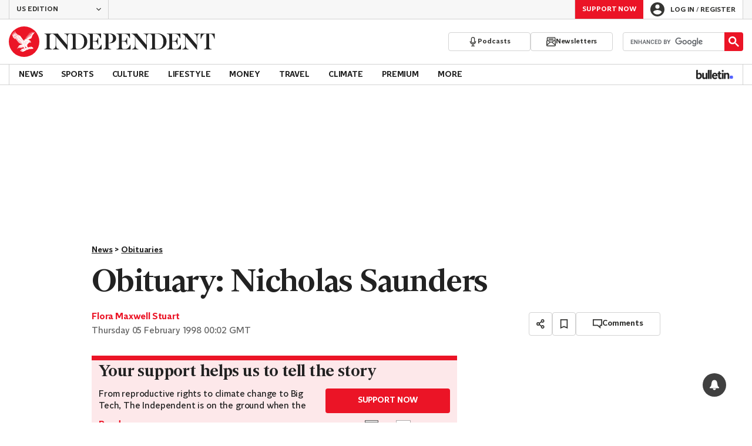

--- FILE ---
content_type: application/javascript; charset=UTF-8
request_url: https://www.independent.co.uk/_build/main.ef1fcc16c4a036f4e225.js
body_size: 54929
content:
"use strict";(self.webpackChunk_indy_flow_web=self.webpackChunk_indy_flow_web||[]).push([[8792],{11(e,t,i){i.d(t,{V:()=>n});const n=e=>{location.href=e}},185(e,t,i){i.d(t,{mQ:()=>g});var n,o=i(59663),r=i(53877),a=i(48561),s=i(16138),l=i(27944),c=i(46767),d=i(13451);function p(e,t){var i=Object.keys(e);if(Object.getOwnPropertySymbols){var n=Object.getOwnPropertySymbols(e);t&&(n=n.filter(function(t){return Object.getOwnPropertyDescriptor(e,t).enumerable})),i.push.apply(i,n)}return i}const u=Math.random().toString(36).slice(2),m={status:d.Qr,loading:!1,__id__:u},b=null!==(n="undefined"!=typeof window?(0,s.v)(document):void 0)&&void 0!==n?n:m,_=(0,l.y)(b),g={__id__:u,get:_.get,subscribe:_.subscribe,actions:{set:_.set,patch:_.patch,login:e=>{_.patch({loading:!0});const t=new URL(r.i,window.location.origin);e&&t.searchParams.set(a.So,e),window.location.href=t.toString()},logout:async()=>{_.patch({loading:!0});try{await fetch(r.pe,{credentials:"include"})}finally{_.set(m)}},loadProfile:()=>{const e=(0,c.X)();e?_.patch(function(e){for(var t=1;t<arguments.length;t++){var i=null!=arguments[t]?arguments[t]:{};t%2?p(Object(i),!0).forEach(function(t){(0,o.A)(e,t,i[t])}):Object.getOwnPropertyDescriptors?Object.defineProperties(e,Object.getOwnPropertyDescriptors(i)):p(Object(i)).forEach(function(t){Object.defineProperty(e,t,Object.getOwnPropertyDescriptor(i,t))})}return e}({status:d.e5},e)):_.set(m)}}};g.actions.loadProfile()},776(e,t,i){i.d(t,{Fd:()=>o,Pu:()=>n});i(85803),i(29036),i(57433),i(185),i(30652),i(90751),i(776);const n=()=>{const e=window.tp||[];return window.tp=e,e},o=(...e)=>{n().push(...e)}},1684(e,t,i){i.d(t,{AN:()=>c,P4:()=>a,Yr:()=>r,ah:()=>s,fo:()=>l,ic:()=>d,nn:()=>p});var n=i(52193),o=i(67688);n.FB,n.Ts;const r="monthly",a="single",s=r,l="donate-form-monthly-group",c="donate-form-single-group",d="donate-form-term",p={[r]:o.jl,[a]:o.aZ},u=e=>`https://static.independent.co.uk/static-assets/images/${e}`;u("donate/hero-mobile.jpg"),u("donate/hero-tablet.jpg"),u("donate/hero-desktop.png")},2662(e,t,i){i.d(t,{A:()=>l});var n=i(57326),o=i(53877),r=i(11877);const a="startsWith",s=new Map([["/",{name:"frontpage"}],["/contact-us",{name:"Contact Us",type:a}],["/jobs",{name:"Jobs",type:a}],["/news/code-of-conduct",{name:"Code of conduct and complaints",type:a}],["/service/external-contributors-policy",{name:"Code of conduct and complaints",type:a}],["/service/cookie-policy",{name:"Cookie policies",type:a}],["/service/privacy-policy",{name:"Privacy notice",type:a}],["/service/user-policies",{name:"User policies",type:a}],["/subscribe",{name:"Subscribe",featureFlagVariants:{[n.qp]:"Subscribe - Sticky CTA"}}],["/donate",{name:"Donate"}],["/subscribe/app",{name:"Subscribe - App"}],["/subscribe/register",{name:"Subscribe - Register"}],["/subscribe/login",{name:"Subscribe Login"}],["/subscribe/our-story",{name:"Subscribe - Our Story"}],[o.ai,{name:"Web notification Landing Page"}],["/donations",{name:"Donations",type:a}],["/archive",{name:"Archive",type:a}],["/topics-list",{name:"All topics",type:a}],["/vouchercodes",{name:"Voucher codes",type:a}],["/login",{name:"Login",type:a}],["/register",{name:"Register",type:a}],["/independent-premium",{name:"Independent Premium",type:a}],["/profile",{name:"Account Details",type:a}]]),l=(e,t)=>{try{for(const[t,{name:n,type:o,featureFlagVariants:l={},featureModeVariants:c={},featureModeName:d=""}]of s)if(o===a){if(e.startsWith(t))return n}else if(e===t){const e=Object.entries(l);for(const[t,i]of e)if("true"===(0,r.Ri)(t))return i;if(d){var i;const e=null===(i=window.JSGlobals.featureModes)||void 0===i?void 0:i[d];if(e)return null==c?void 0:c[e]}return n}const n="page_type"in t;return n&&"Channel frontpage"===t.page_type&&t.site_sections||n&&"Topic"===t.page_type&&t.site_sections?`${t.site_sections.split(":").join("/")}/home`:n&&"Article"===t.page_type&&t.site_sections?`${t.site_sections.split(":").join("/")}/article${t.article_id.replace(/\D/g,"")}`:n&&"Video Article"===t.page_type&&t.site_sections?`${t.site_sections.split(":").join("/")}/article${t.article_id}`:e}catch(t){return console.warn("getPageName() error",t),e}}},2942(e,t,i){i.d(t,{tP:()=>o});var n=i(29036);const o=({offerId:e,termId:t})=>({[n.l_]:e,[n.DC]:t})},4013(e,t,i){i.d(t,{v:()=>n});let n=function(e){return e.SUBSCRIBE="subscribe",e.DONATE="donation",e.REGISTER="registration",e}({})},4381(e,t,i){i.d(t,{BS:()=>_,SL:()=>w,g8:()=>b,nv:()=>m,r_:()=>u,xQ:()=>g});var n=i(59663),o=i(95249),r=i(53877),a=i(2942),s=i(46497);i(7664);const l=["offerId","termId"],c=["offerId","termId"];function d(e,t){var i=Object.keys(e);if(Object.getOwnPropertySymbols){var n=Object.getOwnPropertySymbols(e);t&&(n=n.filter(function(t){return Object.getOwnPropertyDescriptor(e,t).enumerable})),i.push.apply(i,n)}return i}function p(e){for(var t=1;t<arguments.length;t++){var i=null!=arguments[t]?arguments[t]:{};t%2?d(Object(i),!0).forEach(function(t){(0,n.A)(e,t,i[t])}):Object.getOwnPropertyDescriptors?Object.defineProperties(e,Object.getOwnPropertyDescriptors(i)):d(Object(i)).forEach(function(t){Object.defineProperty(e,t,Object.getOwnPropertyDescriptor(i,t))})}return e}const u=e=>(0,s._c)("/thank-you",e),m=(e,t=!1)=>{const{offerId:i,termId:n}=e,c=(0,o.A)(e,l),d=(0,a.tP)({offerId:i,termId:n});return(0,s._c)(`${t?r.n5:r.Xn}/payment`,p(p({},d),c))},b=(e={})=>(0,s._c)("/donate",e),_=e=>{const{offerId:t,termId:i}=e,n=(0,o.A)(e,c),r=(0,a.tP)({offerId:t,termId:i});return(0,s._c)("/donate/payment",p(p({},r),n))},g=e=>(0,s._c)("/donate/register",e),w=()=>"/forgotten-password"},7664(e,t,i){i.d(t,{Rc:()=>n,Sj:()=>p,Yg:()=>l,cl:()=>d,dh:()=>a,et:()=>r,it:()=>s,pU:()=>c,vn:()=>o});let n=function(e){return e.CARD="card",e.DIRECT_DEBIT="direct-debit",e.DIRECT_DEBIT_GOCARDLESS="direct-debit-gocardless",e.STRIPE="stripe",e.PAYPAL="paypal",e.APPLE_PAY="apple-pay",e.UNKNOWN="unknown",e}({}),o=function(e){return e.APP="app",e.WEB="web",e.EXTERNAL="external",e}({}),r=function(e){return e.ANNUAL="yearly",e.MONTHLY="monthly",e.ONE_OFF="single",e}({}),a=function(e){return e.ANNUAL="annual",e.MONTHLY="monthly",e.ONE_OFF="one-off",e}({}),s=function(e){return e.ACTIVE="active",e.PAUSED="paused",e.CANCELLED="cancelled",e.LAPSED="lapsed",e.EXPIRED="expired",e.RENEWED="renewed",e.PENDING="pending",e.UPGRADED="upgraded",e}({}),l=function(e){return e.AD_FREE_ONLY="ad-free",e.AD_FREE_PREMIUM="ad-free-premium",e.PREMIUM="premium",e.DONATION="donation",e.DONATION_SINGLE="donation-single",e.FOOTBALL_NEWSLETTER="football-newsletter",e}({}),c=function(e){return e.PREMIUM="premium",e.BASE="base",e}({}),d=function(e){return e.COMPLETE="complete",e.ACTIVE="active",e.PENDING="pending",e.UNKNOWN="unknown",e}({}),p=function(e){return e.IMMEDIATELY="0",e.END_OF_CURRENT_BILLING_PERIOD="1",e.NEXT_SELL_DATE="2",e.END_OF_CURRENT_SCHEDULED_PERIOD="3",e}({})},8790(e,t,i){i.d(t,{D:()=>n});const n="Support Now"},9667(e,t,i){i.d(t,{$d:()=>F,$v:()=>l,Cf:()=>_,Eg:()=>c,G5:()=>C,I6:()=>T,J:()=>m,KW:()=>x,L1:()=>S,L8:()=>u,M9:()=>n,MA:()=>M,Mg:()=>z,Nc:()=>U,Re:()=>V,Rk:()=>A,S3:()=>N,SP:()=>R,T6:()=>v,V0:()=>b,Vs:()=>o,X_:()=>L,Xn:()=>E,_V:()=>O,_d:()=>p,b:()=>k,bp:()=>s,ci:()=>y,cl:()=>W,cn:()=>f,d2:()=>I,fb:()=>D,m4:()=>$,mB:()=>d,n:()=>r,p5:()=>a,pt:()=>J,tH:()=>B,tS:()=>j,u6:()=>h,w0:()=>G,wV:()=>w,yq:()=>g,zh:()=>P});const n="start_registration",o="complete_registration",r="affiliate_link",a="page_refresh",s="internal_link",l="nav_menu",c="select_payment",d="select_payment_type",p="cancel_subscription",u="update_package",m="payment_complete",b="login",_="piano_impression",g="share",w="newsletter_sign_up",v="bookmark_article",f="change_edition",h="payment_started",y="logout",k="cookiebanner_click",I="comments_add",P="comments_load_more",O="comments_show",S="adblock_detected",E="article_arrow_load",A="read_review",j="article_arrow_click",L="article_swipe",C="view_search_results",D="newsletter_unsubscribe",T="burger_menu_click",R="gallery_view",x="google_preferred_source_click",N="piano_dismiss",M="select_item",U="product_compare_view",B="product_compare_add",G="premium_select_event",V="premium_select_ebook",$="select_color_mode",J="deeper_dive_widget_rendered",W="deeper_dive_question_sent",z="heyflow_view",F="heyflow_click"},10445(e,t,i){i.d(t,{A:()=>o});var n=i(61445);const o=(e,t)=>(0,n.A)("event",e,t)},13271(e,t,i){i.d(t,{$Z:()=>c,Ch:()=>g,DM:()=>_,Ez:()=>a,FE:()=>w,Gh:()=>b,LI:()=>o,OK:()=>d,Ui:()=>v,XO:()=>p,cx:()=>r,kw:()=>n,oC:()=>u,t7:()=>m,tP:()=>s,wf:()=>l});const n="taboola-below-article-1",o="taboola-below-article-thumbnails-crime",r="taboola-below-indy-best-feed",a="taboola-below-section-front-feed",s="taboola-mobile-below-section-front-feed",l="taboola-bulletin-mid-article-thumbnails",c="taboola-bulletin-mid-article-thumbnails-two",d="taboola-carousel-thumbnails",p="taboola-mid-article-thumbnails",u="taboola-mid-article-thumbnails-crime",m="taboola-mid-article-thumbnails-live-blogs",b="taboola-mid-article-thumbnails-us-premium",_="taboola-ms-hero",g="taboola-newsroom",w="taboola-right-rail",v="taboola-right-rail-thumbnails-crime"},13451(e,t,i){i.d(t,{Qr:()=>n,e5:()=>o});const n="ANONYMOUS",o="AUTHENTICATED"},14627(e,t,i){i.d(t,{fl:()=>l,J4:()=>a,fP:()=>s});var n=i(99009),o=i(46497);class r{constructor(e,t="/"){this.key=e,this.fallback=t}retrieve(){return localStorage.getItem(this.key)||this.fallback}store(e){localStorage.setItem(this.key,e)}storePath(e){const t=(0,o.Ck)(e);localStorage.setItem(this.key,t)}storeCurrentURL(){const e=(0,o.bp)();localStorage.setItem(this.key,e)}clear(){localStorage.removeItem(this.key)}}const a=new r(n.gv),s=new r(n.sU),l=new r(n.fL)},15033(e,t,i){i.d(t,{FN:()=>_,T5:()=>f,Vi:()=>v,__:()=>g});var n=i(59663),o=i(85803),r=i(48561),a=i(63862),s=i(52501),l=i(11),c=i(4381),d=i(14627),p=i(1684),u=i(4013);function m(e,t){var i=Object.keys(e);if(Object.getOwnPropertySymbols){var n=Object.getOwnPropertySymbols(e);t&&(n=n.filter(function(t){return Object.getOwnPropertyDescriptor(e,t).enumerable})),i.push.apply(i,n)}return i}function b(e){for(var t=1;t<arguments.length;t++){var i=null!=arguments[t]?arguments[t]:{};t%2?m(Object(i),!0).forEach(function(t){(0,n.A)(e,t,i[t])}):Object.getOwnPropertyDescriptors?Object.defineProperties(e,Object.getOwnPropertyDescriptors(i)):m(Object(i)).forEach(function(t){Object.defineProperty(e,t,Object.getOwnPropertyDescriptor(i,t))})}return e}const _=()=>{const e=(0,c.g8)({[r.cN]:a.D9});d.J4.storeCurrentURL(),(0,l.V)(e)},g=()=>{const e=d.J4.retrieve();d.J4.clear(),(0,l.V)(e)},w=e=>{const{[o.RCF]:t}=e;return t},v=({data:e,offers:t})=>{var i;const{[o.NDf]:n}=e,r=w(e);if(!r)return;return null===(i=t[r])||void 0===i?void 0:i.terms.find(e=>e.termId===n)},f=({data:e,offers:t,redirectUrl:i})=>{const n=w(e),o=v({data:e,offers:t});if(n&&o)return b(b({journey_type:u.v.DONATE,subscription_package:p.nn[n],subscription_length:o.commitment.length,subscription_price:o.commitment.trackingPrice},i&&{subscription_redirect_url:i}),(0,s.A)())}},16138(e,t,i){i.d(t,{v:()=>a});var n=i(85803),o=i(83769);let r;function a(e=document){if(void 0===e)return null;if(void 0!==r)return r;const t=e.getElementById(n.eQT),i=null==t?void 0:t.textContent;let a=null;try{if(!i)throw new Error("No auth snapshot found in DOM");a=JSON.parse(atob(i))}catch(e){(0,o.log)(e)}finally{var s;null===(s=document.getElementById(n.eQT))||void 0===s||s.remove()}return r=a,a}},17634(e,t,i){i.d(t,{A1:()=>R,Bo:()=>_,Cd:()=>P,Er:()=>v,G5:()=>d,Hk:()=>o,J1:()=>k,JK:()=>m,KP:()=>C,Ky:()=>u,LV:()=>l,R2:()=>p,VL:()=>A,Yn:()=>a,a8:()=>L,aA:()=>O,dJ:()=>x,eb:()=>I,et:()=>h,f$:()=>y,fO:()=>f,g5:()=>N,g7:()=>s,gA:()=>E,i:()=>T,j2:()=>D,mV:()=>M,n0:()=>c,qV:()=>w,qb:()=>b,s1:()=>n,sz:()=>S,yR:()=>r,z0:()=>g,zS:()=>j});const n="overview",o="details",r="password",a="payments",s="manage",l="newsletters",c="subscription-banner-errored",d="subscription-banner-cancelled",p="subscription-banner-reactivated",u="subscription-banner-renewed",m="subscription-banner-upgraded",b="nav-details",_="nav-password",g="nav-payments",w="nav-manage",v="nav-newsletters",f="header-overview",h="header-details",y="header-password",k="header-payments",I="header-manage",P="Account Overview",O="My Details",S="Change Password",E="Payments & Billing",A="Manage Subscriptions & Memberships",j="Newsletters",L="First name",C="Last name",D="Year of birth",T="Commenting name",R="Email address",x="Current password",N="New password",M="Re-type new password"},21649(e,t,i){var n=i(59663),o=i(57326),r=i(80449),a=i(70651),s=i(52193),l=i(74248);var c=i(19160),d=i(23631),p=i(80364),u=i(17634);const m="event7",b="event20",_="event21",g="event23",w="event24",v="event27",f="event34",h="event37",y="event68",k="event78",I="event85",P="event86",O="event87",S="event108",E="event99",A="event110",j="prop1",L="prop2",C="prop3",D="prop5",T="prop6",R="prop7",x="prop8",N="prop9",M="prop10",U="prop11",B="prop12",G="prop13",V="prop14",$="prop15",J="prop16",W="prop19",z="prop20",F="prop21",q="prop22",H="prop23",Y="prop24",K="prop25",X="prop26",Q="prop27",Z="prop28",ee="prop30",te="prop31",ie="prop32",ne="prop34",oe="prop36",re="prop37",ae="prop38",se="prop39",le="prop40",ce="prop41",de="prop42",pe="prop43",ue="prop44",me="prop45",be="prop46",_e="prop47",ge="prop48",we="prop49",ve="prop50",fe="prop64",he="prop65",ye="prop66",ke="prop67",Ie="prop68",Pe="prop69",Oe="prop70",Se="prop71",Ee="prop72",Ae="prop75",je="prop90",Le="prop42",Ce="prop102",De="prop104",Te="eVar1",Re="eVar2",xe="eVar3",Ne="eVar4",Me="eVar8",Ue="eVar9",Be="eVar10",Ge="eVar11",Ve="eVar12",$e="eVar13",Je="eVar14",We="eVar16",ze="eVar17",Fe="eVar19",qe="eVar20",He="eVar21",Ye="eVar22",Ke="eVar23",Xe="eVar24",Qe="eVar24",Ze="eVar26",et="eVar27",tt="eVar31",it="eVar36",nt="eVar37",ot="eVar39",rt="eVar41",at="eVar42",st="eVar43",lt="eVar44",ct="eVar45",dt="eVar46",pt="eVar47",ut="eVar48",mt="eVar49",bt="eVar50",_t="eVar51",gt="eVar52",wt="eVar53",vt="eVar54",ft="eVar64",ht="eVar67",yt="eVar68",kt="eVar69",It="eVar70",Pt="eVar71",Ot="eVar72",St="eVar75",Et="eVar89",At="eVar90",jt="eVar91",Lt="eVar92",Ct="eVar93",Dt="eVar94",Tt="eVar100",Rt="eVar96",xt="eVar97",Nt="eVar42",Mt="eVar102",Ut="eVar105",Bt="eVar104";var Gt=i(95249);const Vt=["subscription_package","subscription_length","subscription_price","subscribe_button_version","initial_selected_package"],$t="marketing_opt_in",Jt=e=>{let{subscription_package:t,subscription_length:i,subscription_price:n,subscribe_button_version:o,initial_selected_package:r}=e,a=(0,Gt.A)(e,Vt);return Object.fromEntries([[st,t],[lt,i],[ct,n],[bt,o],...Object.keys(a).includes($t)?[[ut,a[$t]?"Opt in":"Opt out"]]:[],[At,r]].filter(([,e])=>void 0!==e))},Wt=e=>`D=v${e.slice(4)}`,zt=(e,t={},i=[],n=window[JSGlobals.ADOBE_ANALYTICS_OBJECT])=>{const o=[],r={};i.length&&(o.push("events"),r.linkTrackEvents=i.join(","),r.events=r.linkTrackEvents);const a=Object.fromEntries(Object.entries(t).filter(([,e])=>void 0!==e)),s=[...o,...Object.keys(a)];s.length&&(r.linkTrackVars=s.join(",")),Object.entries(a).forEach(([e,t])=>{r[e]=t}),n.tl(!0,"o",e,r)};function Ft(e,t){var i=Object.keys(e);if(Object.getOwnPropertySymbols){var n=Object.getOwnPropertySymbols(e);t&&(n=n.filter(function(t){return Object.getOwnPropertyDescriptor(e,t).enumerable})),i.push.apply(i,n)}return i}function qt(e){for(var t=1;t<arguments.length;t++){var i=null!=arguments[t]?arguments[t]:{};t%2?Ft(Object(i),!0).forEach(function(t){(0,n.A)(e,t,i[t])}):Object.getOwnPropertyDescriptors?Object.defineProperties(e,Object.getOwnPropertyDescriptors(i)):Ft(Object(i)).forEach(function(t){Object.defineProperty(e,t,Object.getOwnPropertyDescriptor(i,t))})}return e}const Ht={adblock_detected:()=>{zt("Adblock Detected",{[it]:"Native",[at]:"Adblock Detected",[oe]:Wt(it),[de]:Wt(at)},["event105"])},article_bookmark:e=>{zt("Article Bookmark",{[z]:e.article_id},["event17"])},article_bulleted_list_click:e=>{c.A.store("link_click_label","Article Bullet Related Link"),c.A.store("link_click_position",e.bulleted_list_position)},article_share:e=>{zt("Article Share",{[Ue]:e.article_id,[Fe]:e.article_category,[at]:e.share_provider,[Ot]:e.share_provider,[N]:Wt(Ue),[W]:Wt(Fe),[de]:Wt(at),[Ee]:Wt(Ot)},["event10","event41"])},article_topic_tag_click:e=>{c.A.store("link_click_label","Article Topic Tag Link"),c.A.store("topic_tag",e.tag)},auto_renewal_off:()=>{zt("Auto Renewal Off",{},["event29"])},blog_post_article_link_click:e=>{c.A.store("link_click_label","Live Blog In-line Article Link"),c.A.store("link_click_position",e.article_link_position)},burger_menu_click:()=>{zt("Burger Menu Click",{},["event80"])},change_payment_method:e=>{zt("Payment Method Selected",qt(qt({},Jt(e)),{},{[At]:e.initial_selected_package,[jt]:e.name_form_field,[pe]:Wt(st),[ue]:Wt(lt),[me]:Wt(ct)}),["event75"])},change_subscription_package:e=>{zt("Subscription Package Changed",qt(qt({},Jt(e)),{},{[pe]:Wt(st),[ue]:Wt(lt),[me]:Wt(ct)}),["event76"])},comment:e=>{zt("Article Comment",{[N]:e.article_id},["event12"])},comment_tab_click:e=>{zt("Article Comment Tab Click",{[rt]:"D=pageName",[at]:"Article Comment Tab",[N]:e.article_id,prop31:"Article Comment Tab",[ce]:"D=pageName",[de]:Wt(at)},["event43"])},contextual_inline_click:()=>{c.A.store("link_click_label","Article in-line Link")},contextual_inline_topic_click:()=>{c.A.store("topic_link_click_label","Article in-line Link (Topic Page)")},contextual_inline_non_topic_click:()=>{c.A.store("topic_link_click_label","Article in-line Link (Non-Topic Page)")},donation:e=>{zt("Donation Click",qt(qt({},Jt(e)),{},{[At]:e.initial_selected_package,[pe]:Wt(st),[ue]:Wt(lt),[me]:Wt(ct)}),[f])},donation_apple_pay:e=>{zt("Donation Click - Apple Pay",qt(qt({},Jt(e)),{},{[At]:e.initial_selected_package,[pe]:Wt(st),[ue]:Wt(lt),[me]:Wt(ct)}),[f])},donation_article_bottom:()=>{zt("Donation Click (Article Bottom)",{},["event36"])},edition_link_click:e=>{c.A.store("link_click_label","Edition Link"),c.A.store("link_click_text",e.edition_link_text)},expandable_prompt_cta_premium:()=>{zt("Premium Article Gate CTA Click Premium",{},[_])},expandable_prompt_cta_tide:()=>{zt("Premium Article Gate CTA Click Tide",{},[_])},focus_reg_subscription_field:(e,t=document.location.pathname)=>{zt("Form Field details",qt({[jt]:e.name_form_field},t.includes("/register")?qt(qt({},Jt(e)),{},{[At]:e.initial_selected_package,[pe]:Wt(st),[ue]:Wt(lt),[me]:Wt(ct)}):{}),["event74"])},gallery_view:()=>{zt("Gallery Image View",{[F]:"Gallery"},["event3"])},indy100_trending_link_click:e=>{zt("RHR Indy100 Trending",{[ce]:"D=pageName",[de]:Wt(at),[ke]:e.indy100_trending_link_position},[b])},ip_ebook_click:e=>{zt("My Independent Premium eBooks Click",{[at]:e.ebook_title,[de]:Wt(at)},["event69"])},ip_event_click:e=>{zt("My Independent Premium Event Click",{[at]:e.event_name,[de]:Wt(at)},["event70"])},ip_tab_click:e=>{zt("My Independent Premium Event Click",{[D]:e.tab_name,[at]:`IP ${e.tab_name}`,[de]:Wt(at)},["event18"])},liveblog_bulleted_list_click:e=>{c.A.store("link_click_label","Live Blog Article Bullet Related Link"),c.A.store("link_click_position",e.bulleted_list_position)},liveblog_key_points_click:e=>{zt("Liveblog Key Points Click",{[rt]:e.liveblog_key_points_destination,[at]:"Liveblog Key Points",[ht]:e.liveblog_key_points_position,[ce]:Wt(rt),[de]:Wt(at),[ke]:Wt(ht)},["event60"])},load_more_comments:e=>{zt("Load More Comments",{[N]:e.article_id},["event53"])},login_success:()=>{zt("Login Success",{},["event9"])},main_nav_link_click:e=>{c.A.store("link_click_label","Visible Nav"),c.A.store("link_click_text",`${e.main_nav_link_category}:${e.main_nav_link_text}`),c.A.store("link_click_position",e.main_nav_link_position),(0,p.A)()},marketing_opt:e=>{zt("Marketing Opt Changed",qt(qt({},Jt(e)),{},{[pe]:Wt(st),[ue]:Wt(lt),[me]:Wt(ct),[ge]:Wt(ut)}),[w]),c.A.store("marketing_opt_in",e.marketing_opt_in)},mega_menu_link_click:e=>{c.A.store("link_click_label","Burger Nav"),c.A.store("link_click_text",`${e.mega_menu_link_category}:${e.mega_menu_link_text}`),(0,p.A)()},most_commented_section_click:e=>{zt("Most Commented Section Click",{[rt]:e.most_commented_section_link_pagename,[at]:"Most Commented (Section Page)",[ht]:e.most_commented_section_link_position,[ce]:Wt(rt),[de]:Wt(at),[ke]:Wt(ht)},[k])},most_popular_link_click:e=>{c.A.store("link_click_label","RHR Most Popular"),c.A.store("link_click_position",e.most_popular_link_position)},bulletin_feed_link_click:e=>{c.A.store("link_click_position",e.link_location),c.A.store("link_click_label","RHR Bulletin")},most_watched_click:e=>{c.A.store("link_click_label",e.mostWatched_link_text),c.A.store("video_algorithm",e.mostWatched_algorithm)},newsletter_lite_reg_signup:e=>{zt("Newsletter Inline Signup Prompt",{[nt]:e.newsletter,[re]:Wt(nt)},["event63"])},newsletter_page_signup_button_click:e=>{zt("Newsletter Page Signup",{[nt]:e.newsletter,[re]:Wt(nt)},["event66"])},newsletter_prefs_subscribe:e=>{zt("Newsletter Prefs Subscribe",{[nt]:e.newsletter,[re]:Wt(nt)},["event64"])},newsletter_prefs_unsubscribe:e=>{zt("Newsletter Prefs Unsubscribe",{[nt]:e.newsletter,[re]:Wt(nt)},["event65"])},notification_prompt_accept:()=>{zt("Web Notification Opt In",{[at]:"Yes please",[de]:"Yes please"},["event45"])},notification_prompt_dismiss:()=>{zt("Web Notification Dismiss",{[at]:"Not now",[de]:"Not now"},["event46"])},notification_prompt_load:e=>{zt("Web Notification Prompt Load",{[Xe]:e.components_list,[Y]:Wt(Xe)},["event44"])},next_click_component_load:e=>{zt("Click Right Button Load",{[Xe]:e.components_list,[Y]:Wt(Xe)},["event4"])},payment_details_failed:e=>{zt("Payment Form Submit Failed",qt(qt({},Jt(e)),{},{[pe]:Wt(st),[ue]:Wt(lt),[me]:Wt(ct)}),["event32"])},payment_details_success:e=>{zt("Payment Form Submit Success",qt(qt({},Jt(e)),{},{[pe]:Wt(st),[ue]:Wt(lt),[me]:Wt(ct)}),[v,"event28"])},payment_form_loaded:e=>{const t=(()=>{const e=document.referrer;if(e){const t=new URL(e);if("/subscribe"===t.pathname)return t.searchParams}if("/subscribe"===document.location.pathname)return new URL(document.location.href).searchParams})();zt("Payment Form Loaded",qt(qt({},Jt(e)),{},{[pe]:Wt(st),[ue]:Wt(lt),[me]:Wt(ct)},t?{[_t]:t.get("itm_source"),[gt]:t.get("itm_medium"),[wt]:t.get("itm_campaign"),[vt]:t.get("itm_term")}:{}),["event25"])},popular_videos_link_click:e=>{c.A.store("link_click_label","RHR Popular Videos"),c.A.store("link_click_position",e.popular_videos_link_position)},premium_article_cta_premium:()=>{zt("Premium Article Gate CTA Click Premium",{},[_])},premium_article_cta_tide:()=>{zt("Premium Article Gate CTA Click Premium",{},[_])},premium_comment:e=>{zt("Article Premium Comment",{[N]:e.article_id},["event16"])},read_more_articles_link_click:e=>{c.A.store("link_click_label","Related Articles"),c.A.store("link_click_position",e.read_more_link_position)},experience_executed:e=>{zt("Piano Experience Impression",{[Ct]:e.experience_name,[Dt]:e.variant},["event84"])},registration_failed:()=>{},registration_success:e=>{const t=[g];e.marketing_opt_in&&t.push(w),e.promo_code_applied&&t.push("event26"),zt("Registration Success",qt(qt({},Jt(e)),{},{[pe]:Wt(st),[ue]:Wt(lt),[me]:Wt(ct),[ge]:Wt(ut)}),t)},registration_success_standard:e=>{const t=[g];e.marketing_opt_in&&t.push(w),zt("Registration Success",qt({},Jt(e)),t)},registration_wall_click:({registration_wall_label:e,is_register_wall_with_register_form:t})=>{if("Register Now"===e){if(!t)return void c.A.store("link_click_label",e)}else{if("Dismiss"===e)return void zt("Registration close button click",{[at]:e,[de]:Wt(at)},["event119"]);if("I'll try later"!==e&&"Log In"!==e)return}zt("Registration Gating Prompt Click",{[at]:e,[de]:Wt(at)},[y])},related_articles_link_click:e=>{const t=e.related_articles_autolink?"Auto":e.related_articles_topiclink?"Audience":"Manual",i=`Related Articles - ${t}, Related Articles ${t} Embed Position ${e.related_embed_position}`;c.A.store("link_click_label",i),c.A.store("link_click_position",e.related_articles_link_position),e.related_articles_algorithm&&c.A.store("video_algorithm",`Related Articles Video ${e.related_articles_algorithm}`);const n=`Related Articles ${t} Embed Position ${e.related_embed_position}`;c.A.store("link_click_related_embed_position",n)},search:e=>{zt("Search",{[Ne]:e.search_term,[de]:Wt(Ne)},["event1"])},selling_page_loaded:()=>{zt("Piano Selling Page loaded",{},["event8"])},show_comments_click:e=>{zt("Article Show Comments",{[N]:e.article_id,[ht]:e.show_comments_link_position,[ke]:Wt(ht)},["event42"])},sponsored_features_link_click:e=>{c.A.store("link_click_label","RHR Sponsored Features"),c.A.store("link_click_position",e.sponsored_features_link_position)},subscription_button_click:e=>{zt("Join Premium Button Click",qt(qt({},Jt(e)),{},{[bt]:e.subscribe_button_version,[pe]:Wt(st),[ue]:Wt(lt),[me]:Wt(ct),[ve]:Wt(bt)},e.selling_page_variant_click&&{[Tt]:e.selling_page_variant_click}),[_])},subscription_persistent_button_click:e=>{zt("Subscription Persistent Button Click",qt(qt({},Jt(e)),{},{[pe]:Wt(st),[ue]:Wt(lt),[me]:Wt(ct)},e.selling_page_variant_click&&{[Tt]:e.selling_page_variant_click}),["event120"])},taboola_feed_link_click:()=>{},temporary_link_click:e=>{c.A.store("link_click_label","Temp Link"),c.A.store("link_click_text",e.temp_link_text)},update_components_list:e=>{zt("Update components list",{[Xe]:e.components_list,[Y]:Wt(Xe)},[])},voucher_ticker_link_click:e=>{zt("Voucher Ticker Link Click",{[at]:e.voucher_ticker_text,[de]:Wt(at)},["event82"])},voucher_ticker_arrow_click:()=>{zt("Voucher Ticker Arrow Click",{},["event83"])},webpush_signup_click:()=>{zt("Get Started Clicks (Web Push Landing Page)",{[de]:"Get Started",[at]:"Get Started"},["event106"])},price_comparison_list_buy_now_click:({name:e,price:t})=>{zt("Price Comparison Buy Link Click",{[at]:"Price Comparison - Buy Link Click",[de]:Wt(at),[Rt]:e,[xt]:t},["event93"])},price_comparison_buttons_buy_now_click:({isLeft:e,index:t,name:i,price:n})=>{const o=`${e?"Left":"Right"} CTA Button - Position ${t++}`;zt("Price Comparison Buttons Buy Now Click",{[at]:o,[de]:Wt(at),[Rt]:i,[xt]:n},["event107"])},product_carousel_buy_now_click:({name:e,price:t,index:i})=>{const n="Top Picks Carousel - Buy Now - Position "+i++;zt("Comparison Carousel Buy Link Click",{[at]:n,[de]:Wt(at),[Rt]:e,[xt]:t},[S])},product_carousel_read_review_click:({name:e,price:t})=>{zt("Comparison Carousel/Modal Read Review Link Click",{[at]:"Comparison Carousel - Read Review Link Click",[de]:Wt(at),[Rt]:e,[xt]:t},[E])},product_comparison_checkbox_click:({name:e,price:t})=>{zt("Comparison Carousel Checkbox Click",{[at]:"Comparison Carousel - Compare Checkbox Selected",[de]:Wt(at),[Rt]:e,[xt]:t},["event100"])},product_comparison_modal_open:()=>{zt("Compare Table Pop-up",{[at]:"Compare Table Pop-up",[de]:Wt(at)},["event101"])},product_comparison_modal_buy_now_click:({name:e,price:t})=>{zt("Compare Modal Buy Link Click",{[at]:"Compare Modal - Buy Link Click",[de]:Wt(at),[Rt]:e,[xt]:t},[S])},product_comparison_modal_read_review_click:({name:e,price:t})=>{zt("Comparison Carousel/Modal Read Review Link Click",{[at]:"Comparison Carousel - Read Review Link Click",[de]:Wt(at),[Rt]:e,[xt]:t},[E])},affiliate_link_click:e=>{zt("Affiliate Link Click",{[at]:e.affiliate_link_click_text,[de]:Wt(at)},["event79"])},registration_gating_show_prompt:()=>{zt("Registration Show Prompt",{},["event62"])},registration_gating_first_visit:e=>{zt("Registration Gating first visit",{[Et]:e.reg_gating})},account_overview_tab_my_details:()=>{zt(`Account Overview Tab - ${u.aA}`,{pageName:`Account Overview Tab - ${u.aA}`},[I])},account_overview_tab_change_password:()=>{zt(`Account Overview Tab - ${u.sz}`,{pageName:`Account Overview Tab - ${u.sz}`},[I])},account_overview_tab_payments_and_billing:()=>{zt(`Account Overview Tab - ${u.gA}`,{pageName:`Account Overview Tab - ${u.gA}`},[I])},account_overview_tab_manage_subscription:()=>{zt(`Account Overview Tab - ${u.VL}`,{pageName:`Account Overview Tab - ${u.VL}`},[I])},account_cancellation_barrier_1:()=>{zt("Start Cancellation",{pageName:"Start Cancellation",[at]:"Start Cancellation",[de]:Wt(at)},[P])},account_cancellation_barrier_2:()=>{zt("Cancellation journey - Barrier 2",{pageName:"Cancellation journey - Barrier 2",[at]:"Cancel Subscription - Barrier 2",[de]:Wt(at)},[P])},account_cancellation_keep_subscription:()=>{zt("Cancellation journey - Barrier 1",{pageName:"Cancellation journey - Barrier 1",[at]:"Keep Subscription - Barrier 1",[de]:Wt(at)},[P])},account_cancellation_take_this_offer:()=>{zt("Cancellation journey - Barrier 2",{pageName:"Cancellation journey - Barrier 2",[at]:"Take this Offer - Barrier 2",[de]:Wt(at)},[P])},account_cancellation_continue_to_payment:()=>{zt("Cancellation journey - Thanks",{pageName:"Cancellation journey - Thanks",[at]:"Continue to Payment - Thank you",[de]:Wt(at)},[P])},account_cancellation_reactivate_subscription:()=>{zt("Cancellation journey - Thanks",{pageName:"Cancellation journey - Thanks",[at]:"Reactivate Subscription",[de]:Wt(at)},[P])},account_cancellation_complete:()=>{zt("Cancellation Complete",{pageName:"Cancellation Complete"},[O])},stage_barrier_1:()=>{zt("Cancellation journey - Barrier 1",{pageName:"Cancellation journey - Barrier 1"},[O])},stage_barrier_2:()=>{zt("Cancellation journey - Barrier 2",{pageName:"Cancellation journey - Barrier 2"},[O])},subscribe_persistent_cta_impression:e=>{zt("Subscription Persistent CTA Impression",{[Qe]:e.persistent_cta},[])},support_nsc_link_click:()=>{zt("Support NSC Link Click",{[at]:"Support NSC Link Click",[de]:Wt(at)},[A])},support_now_encore_click:()=>{zt("Support Now Link Click - Encore Component",{[at]:"Support Now Link Click - Encore Component",[de]:Wt(at)},[A])},anchor_nav_link_click:e=>{zt("Anchor Nav Link Click",{[at]:e.anchor_link_click_text,[de]:Wt(at)},["event11"])},heyflow_button_click:e=>{zt("HeyFlow Button Click",{[at]:e.heyflow_button_click_text,[de]:Wt(at)},["event114"])},heyflow_screen_view:e=>{zt("HeyFlow Screen View",{[at]:e.heyflow_screen_view_name,[de]:Wt(at),[Mt]:e.heyflow_screen_view_number,[Ce]:e.heyflow_screen_view_number},["event115"])},sourcepoint_cmp_impression:()=>{zt("SourcePoint CMP Impression",{},["event111"])},sourcepoint_cmp_click:({label:e})=>{zt("SourcePoint CMP Click",{[at]:e,[de]:e},["event112"])},color_mode_toggle_click:({colorMode:e})=>{zt("Color Mode Toggle Click",{[Ut]:e},["event118"])},pinned_post_interaction:e=>{zt(e.action,{[Nt]:e.state,[Le]:Wt(Nt)},["event113"])},liveramp_api_request:e=>{zt("LiveRamp API Request",{[Bt]:e.status,[De]:Wt(Bt)},["event117"])},bulletin_nav_click:e=>{c.A.store("link_click_label","Bulletin Nav"),c.A.store("link_click_text",e.clickedSection),(0,p.A)()},google_preferred_source_click:()=>{zt("Google Preferred Source click",{},["event122"])}};var Yt=i(69157),Kt=i(47208),Xt=i(8790),Qt=i(99009),Zt=i(2662),ei=i(70921);const ti=(e="itm_campaign")=>{const t=new URLSearchParams(window.location.search);if(t.has(e)){const i=t.get(e);if(i)return i}return""},ii=()=>{var e;return!(null===(e=window.JSGlobals)||void 0===e||!e.isBulletin)};var ni=i(58503),oi=i(56810),ri=i(25200),ai=i(40145),si=i(32397);const li=({props:e={},events:t=[]})=>{t.forEach(e=>{s_object.events=s_object.apl(s_object.events,e,",",",",!1)}),Object.entries(e).forEach(([e,t])=>{s_object[e]=t})},ci=()=>{const e=new URLSearchParams(window.location.search),{source:t,medium:i,campaign:n,term:o,content:r}=new Proxy(e,{get:(e,t)=>e.get(`utm_${t}`)});return t?{campaign:[`S:${t}`,`M:${i}`,`Ca:${n}`,`T:${o}`,`Co:${r}`].join("|")}:{}},di=(e=!0)=>{const t={width:window.innerWidth||document.documentElement.clientWidth||document.body.clientWidth,height:window.innerHeight||document.documentElement.clientHeight||document.body.clientHeight};return e?`${t.width}x${t.height}`:t};function pi(e,t){var i=Object.keys(e);if(Object.getOwnPropertySymbols){var n=Object.getOwnPropertySymbols(e);t&&(n=n.filter(function(t){return Object.getOwnPropertyDescriptor(e,t).enumerable})),i.push.apply(i,n)}return i}function ui(e){for(var t=1;t<arguments.length;t++){var i=null!=arguments[t]?arguments[t]:{};t%2?pi(Object(i),!0).forEach(function(t){(0,n.A)(e,t,i[t])}):Object.getOwnPropertyDescriptors?Object.defineProperties(e,Object.getOwnPropertyDescriptors(i)):pi(Object(i)).forEach(function(t){Object.defineProperty(e,t,Object.getOwnPropertyDescriptor(i,t))})}return e}const mi=e=>{try{(e=>{const{auto_refresh:t,site_sections:i,page_domain:n,page_path:o,page_query:r,page_type:a,page_previous_url:s,section_type:l,components_list:d,commercial_campaign:p,logged_in_status:u,uid:m,registration_date:_,user_status:g,main_js_version:w}=digitalData,v=null==i?void 0:i.split(":"),f=c.A.get("link_click_label"),I=c.A.get("link_click_position");switch(li({events:[..."Topic"===a?["event2"]:[],...t?["event6"]:[]],props:ui(ui(ui(ui(ui({pageName:(0,Zt.A)(e,digitalData)},v&&{hier1:v.join(","),channel:v[0],[Te]:v.slice(0,2).join(":"),[Re]:v.slice(0,3).join(":")}),{},{[xe]:n,[Me]:a,[Ve]:i,[We]:o,[ze]:r,[He]:s,[Xe]:d,[tt]:(0,ai.Ri)("locale"),[it]:"Native",[ot]:p,[kt]:u,[It]:m,[Pt]:_,[St]:g,[ft]:w,[j]:Wt(Te),[L]:Wt(Re),[C]:n,[x]:a,[W]:l,[Y]:Wt(Xe),[te]:Wt(tt),[oe]:Wt(it),[se]:Wt(ot),[le]:"D=g"},f&&{[rt]:"D=pageName",[ce]:"D=pageName",[at]:f,[de]:Wt(at),[ht]:I,[ke]:Wt(ht)}),{},{[Pe]:Wt(kt),[Oe]:Wt(It),[Se]:Wt(Pt),[Ae]:Wt(St)},(0,ri.sf)()&&{[Ie]:di(),[yt]:di()}),JSGlobals.httpStatusCode>=400&&{pageName:"",pageType:"errorPage"}),{},{[fe]:Wt(ft)},ci())}),f){case"Visible Nav":li({events:[h],props:{[T]:c.A.get("link_click_text"),[R]:"Visible Nav"}});break;case"Burger Nav":li({events:[h],props:{[ie]:c.A.get("link_click_text"),[R]:"Burger Nav"}});break;case"Bulletin Nav":li({events:[h],props:{[T]:c.A.get("link_click_text"),[R]:"Bulletin Nav"}});break;case"Temp Link":li({events:[h],props:{[ne]:c.A.get("link_click_text")}});break;case"RHR Most Popular":li({events:["event19"]});break;case"RHR Popular Videos":li({events:["event30"]});break;case"RHR Sponsored Features":li({events:["event31"]});break;case"RHR Indy100 Trending":li({events:[b]});break;case"RHR Bulletin":li({events:["event121"]});break;case"Article in-line Link":li({events:["event39"]});break;case"Article Topic Tag Link":li({events:["event40"],props:{[ae]:c.A.get("topic_tag")}});break;case"Article Bullet Related Link":case"Live Blog Article Bullet Related Link":li({events:["event57"]});break;case"Live Blog In-line Article Link":li({events:["event58"]});break;case"Most Commented Section Click":li({events:[k]});break;case"Register Now":li({events:[y]});break;case"Most Watched":li({events:["event51"],props:{[pt]:c.A.get("video_algorithm"),[_e]:Wt(pt)}});break;case"Edition Link":li({events:["event81"],props:{[te]:c.A.get("link_click_text")}})}const P=c.A.get("link_click_related_embed_position");if(null!=f&&f.startsWith("Related Articles - ")&&li({events:["event13"],props:ui({[et]:P,[Q]:Wt(et)},f.startsWith("Related Articles - Auto")&&{[Ze]:c.A.get("video_algorithm"),[X]:Wt(Ze)})}),null!=f&&f.startsWith(si.a1)){const e=ti();e.startsWith(oi.mT)&&li({events:["event5"]}),e.startsWith(oi.C8)&&li({events:["event15"]})}const O=c.A.get("topic_link_click_label");if(O)switch(li({props:{[at]:O,[de]:Wt(at)}}),O){case"Article in-line Link (Topic Page)":li({events:["event72"],props:{[de]:"Article in-Line Click (Topic Page)"}});break;case"Article in-line Link (Non-Topic Page)":li({events:["event73"],props:{[de]:"Article in-Line Click (Non-Topic Page)"}})}})(e)}catch(e){console.error("Something went wrong building page generic tracking vars",e)}switch(e){case"/":li({props:{hier1:"news",channel:"news"}});break;case"/subscribe/confirmation":case"/subscribe/newsletter/confirmation":{const e=(0,ei.SA)(Yt.I);if(Object.values(e).every(e=>void 0===e))return;li({events:[v],props:ui(ui({},Jt(e)),{},{[pe]:Wt(st),[ue]:Wt(lt),[me]:Wt(ct)})});break}case"/donate":li({events:["event110"],props:{[at]:Xt.D,[de]:Wt(at)}});break;case"/register":case"/subscribe/register":case"/subscribe/newsletter/register":{const e=(0,ei.SA)(Yt.I);li({events:["event22"],props:ui(ui({},Jt(e)),{},{[pe]:Wt(st),[ue]:Wt(lt),[me]:Wt(ct),[ve]:Wt(bt)})});break}case"/thank-you":{const e="true"===c.A.get("marketing_opt_in");li({events:[...e?[w]:[]],props:{[ut]:e?"Opt in":"Opt out",[ge]:Wt(ut)}});break}case"/subscribe/payment":case"/subscribe/newsletter/payment":{const t={"/subscribe/payment":"/subscribe/register","/subscribe/newsletter/payment":"/subscribe/newsletter/register"};if(digitalData.page_previous_path===t[e]){const e=(0,ei.SA)(Yt.I),t="true"===c.A.get("marketing_opt_in");li({events:[...t?[w]:[]],props:ui(ui({},Jt(e)),{},{[ge]:Wt(ut),[pe]:Wt(st),[ue]:Wt(lt),[me]:Wt(ct),[je]:Wt(At),[ve]:Wt(bt)})})}break}}if(ii()){var t;const e=null!==(t=window.localStorage.getItem(Qt.Ux))&&void 0!==t?t:Kt.z,i=(0,ni.i)(e);li({props:{[Ut]:i}})}e.startsWith("/tv/")&&li({events:[m],props:{[Ge]:digitalData.video_title,[mt]:"Independent Video Hub",[U]:Wt(Ge),[B]:digitalData.article_page_filename,[we]:Wt(we),[N]:Wt(Ue),[M]:Wt(Be),[G]:Wt($e),[$]:digitalData.lead_media_item,[J]:digitalData.first_published_date,[W]:Wt(Fe),[z]:Wt(qe),[q]:Wt(Ye),[H]:Wt(Ke),[ae]:digitalData.article_topic_tags,[he]:digitalData.published_date,[ye]:digitalData.article_premium_status,[Ue]:digitalData.article_id,[Be]:digitalData.article_publication_time,[$e]:digitalData.article_author,[Fe]:digitalData.article_category,[qe]:digitalData.content_source,[Ye]:digitalData.word_count,[Ke]:digitalData.internal_links_count}}),"Article"===digitalData.page_type&&li({props:{[Ge]:digitalData.article_title,[$e]:digitalData.article_author,[Je]:digitalData.topic_pages,[Fe]:digitalData.article_category,[qe]:digitalData.content_source,[Ye]:digitalData.word_count,[Ke]:digitalData.internal_links_count,[Xe]:`${digitalData.components_list}${digitalData.mostWatched_algorithm?`,4,${"no-love"===digitalData.mostWatched_algorithm?5:""}`:""}`,[ot]:digitalData.commercial_campaign,[dt]:digitalData.mostWatched_paragraph_number,[Lt]:digitalData.affiliate_links_count,[Be]:digitalData.article_publication_time,[Ue]:digitalData.article_id,[N]:Wt(Ue),[M]:Wt(Be),[U]:Wt(Ge),[B]:digitalData.article_page_filename,[G]:Wt($e),[V]:Wt(Je),[$]:digitalData.lead_media_item,[J]:digitalData.first_published_date,[W]:Wt(Fe),[z]:Wt(qe),[q]:Wt(Ye),[H]:Wt(Ke),[Y]:Wt(Xe),[K]:digitalData.product_carousel_failure,[Z]:digitalData.article_modification_date,[ee]:digitalData.article_swap,[ae]:digitalData.article_topic_tags,[se]:Wt(ot),[be]:Wt(dt),[he]:digitalData.published_date,[ye]:digitalData.article_premium_status},events:[m,..."true"===digitalData.auto_gallery_view?["event14"]:[],...digitalData.homepage_section?["event46"]:[]]}),((e=window[JSGlobals.ADOBE_ANALYTICS_OBJECT])=>{e.t()})()},bi=()=>{!function(){const e=JSGlobals.adobe.reportSuiteId,t=s_gi(e);t.trackingServer=JSGlobals.adobe.trackingServer,t.trackingServerSecure=JSGlobals.adobe.trackingServerSecure,t.server=`www.${JSGlobals.domain}`,t.currencyCode="GBP",t.charSet="UTF-8",t.cookieDomainPeriods=(location.hostname.match(RegExp("\\.","g")||[])||[]).length,t.trackDownloadLinks=!0,t.trackExternalLinks=!0,t.trackInlineStats=!0,t.linkDownloadFileTypes="exe,zip,wav,mp3,mov,mpg,avi,wmv,pdf,doc,docx,xls,xlsx,ppt,pptx,epub",t.linkInternalFilters=["javascript:",".independent.co.uk",".indy100.com",".independentespanol.com",".the-independent.com"].join(),t.linkTrackVars="None",t.linkTrackEvents="None",t.linkLeaveQueryString=!0,"undefined"!=typeof Visitor&&(t.visitor=Visitor.getInstance("28280C0F53DB09900A490D45@AdobeOrg",{trackingServer:t.trackingServer,trackingServerSecure:t.trackingServerSecure,doesOptInApply:!0,previousPermissions:{ecid:!0,aa:!0},isOptInStorageEnabled:!0})),t.usePlugins=!0,t.doPlugins=function(e){const t=["eVar16","eVar17","eVar36","prop3","prop36"];for(let i=0;i<t.length;i++)e.linkTrackVars=e.apl(e.linkTrackVars,t[i],",",",",1)},t.apl=function(e,t,i,n,o){if(!e||"string"==typeof e){if(void 0===this.inList||"string"!=typeof t||""===t)return e;i=i||",",1==(n=n||i)&&(n=i,o||(o=1)),2==n&&1!=o&&(n=i);for(var r=(t=t.split(",")).length,a=0;a<r;a++)this.inList(e,t[a],i,o)||(e=e?e+n+t[a]:t[a])}return e},t.inList=function(e,t,i,n){if("string"!=typeof t)return!1;if("string"==typeof e)e=e.split(i||",");else if("object"!=typeof e)return!1;i=0;for(var o=e.length;i<o;i++)if(1==n&&t===e[i]||t.toLowerCase()===e[i].toLowerCase())return!0;return!1},window.s_object=t}(),document.body.addEventListener(d.ru,e=>{const t=Ht[e.detail.eventName];t?t(qt(qt({},window.digitalData),e.detail.data||{})):console.warn("Adobe event not recognised!",e.detail.eventName)}),mi(document.location.pathname),document.body.dispatchEvent(new CustomEvent(d.rS))};var _i=i(41771),gi=i(9957),wi=i(85803),vi=i(32316),fi=i(53877);var hi=i(54136);var yi=i(14627),ki=i(15033),Ii=i(96784),Pi=i(39794);var Oi=i(91224),Si=i(32080);var Ei=i(37745);const Ai=()=>{if(!document.querySelector(`.${r.Wd}`))return!1;const e=(()=>{var e,t;return null!==(e=null===(t=window.JSGlobals)||void 0===t||null===(t=t.article)||void 0===t?void 0:t.heroType)&&void 0!==e?e:""})();return!(e=>e===Ei.Me)(e)||window.matchMedia(`(min-width: ${_i.BY}px)`).matches};var ji=i(27454);const Li=["offerId","termId"];function Ci(e,t){var i=Object.keys(e);if(Object.getOwnPropertySymbols){var n=Object.getOwnPropertySymbols(e);t&&(n=n.filter(function(t){return Object.getOwnPropertyDescriptor(e,t).enumerable})),i.push.apply(i,n)}return i}function Di(e){for(var t=1;t<arguments.length;t++){var i=null!=arguments[t]?arguments[t]:{};t%2?Ci(Object(i),!0).forEach(function(t){(0,n.A)(e,t,i[t])}):Object.getOwnPropertyDescriptors?Object.defineProperties(e,Object.getOwnPropertyDescriptors(i)):Ci(Object(i)).forEach(function(t){Object.defineProperty(e,t,Object.getOwnPropertyDescriptor(i,t))})}return e}const Ti=(e,t,i,n,o)=>{null==e||e.addEventListener(t,i,Di({passive:!0},n),o)},Ri=e=>{const t=e.split("/"),i=t[t.length-1].replace(/\D/g,"");return t.pop(),t.shift(),`${t.join("/")}/article${i}`},xi=()=>{window.tp=window.tp||[],window.tp.push(["addHandler","customEvent",e=>{if("offer-close-modal"===e.eventName&&location.pathname===fi.Cs){const e=c.A.get(vi.P2);(0,ji.dispatchPianoPromptDismiss)({label:"Close offer button",experienceName:e})}}])},Ni=()=>{const e=()=>{document.querySelectorAll(`.${r.Ls} a`).forEach(e=>{Ti(e,"click",e=>{const t=e.target.innerText,i=(e=>{const t=e.target.closest(`.${r.P5}`);return t?null==t?void 0:t.querySelector(`.${r.df}`).innerText:null===(i=e.target.closest(".section-list"))||void 0===i||null===(i=i.previousSibling)||void 0===i||null===(i=i.querySelector(".link"))||void 0===i?void 0:i.innerText;var i})(e);(0,ji.dispatchMegaMenuLinkClick)({mega_menu_link_text:t,mega_menu_link_category:i})})})},t=document.getElementById("MegaMenuButton");null==t||t.addEventListener("click",()=>{setTimeout(e,500)})},Mi=()=>{document.querySelectorAll(`.menu-navbar-item a, .${r.yw} a`).forEach(e=>{Ti(e,"click",e=>{const t=e.target.closest("ul"),i=e.target.closest("li"),n=[...t.childNodes].findIndex(e=>e===i),o=e.target.innerText,a=((e,t)=>{const i=e.target.closest(`.${r.yw}`);return i?null==i?void 0:i.querySelector(`.${r.JB}`).innerText:(null===(n=e.target.closest(".menu-navbar-item > ul"))||void 0===n||null===(n=n.previousSibling)||void 0===n?void 0:n.innerText)||t;var n})(e,o);(0,ji.dispatchMainNavLinkClick)({main_nav_link_text:o,main_nav_link_category:a,main_nav_link_position:n+1})})})},Ui=()=>{const e=document.querySelector(`.${r.Wd}`);((e,t)=>{if(!e)return;let i=e.classList.toString();const n=new MutationObserver(o=>{for(const r of o)if("class"===r.attributeName){const o=e.classList.toString();if(o!==i){t(n),i=o;break}}});n.observe(e,{attributes:!0})})(e,()=>{var t;if(null!=e&&null!==(t=e.classList)&&void 0!==t&&t.contains(r.Wh)){const e=Ai()?gi.XS:gi.zO;(0,ji.dispatchNotificationPromptLoad)({components_list:`${window.digitalData.components_list},${e}`})}})};window.addEventListener("heyflow-button-click",e=>{(0,ji.dispatchHeyFlowButtonClick)({heyflow_button_click_text:e.detail.customEventLabel})}),window.addEventListener("heyflow-screen-view",e=>{(0,ji.dispatchHeyFlowScreenView)({heyflow_screen_view_name:e.detail.screenName,heyflow_screen_view_number:`screen ${e.detail.screenIndex}`})});const Bi=()=>{[...document.querySelectorAll(`.${r.JL}`)].forEach(e=>{e.addEventListener("click",ji.dispatchGalleryView)}),[...document.querySelectorAll(`.${r.hY}`)].forEach(e=>{e.addEventListener("click",ji.dispatchAutoGalleryView)}),document.addEventListener(d.VW,()=>{window.tp=window.tp||[],window.tp.push(["addHandler","customEvent",e=>{e.eventName}])}),document.addEventListener(d.VW,()=>{window.tp=window.tp||[],window.tp.push(["addHandler","customEvent",e=>{"openLogin"===e.eventName&&document.querySelector(`header button[on="tap:${wi._gq}.open"]`).click()}])}),window.__gcse||(window.__gcse={}),window.__gcse.searchCallbacks={web:{rendered:(e,t,i,n)=>{var o;const r=null===(o=n[0])||void 0===o||null===(o=o.closest(".gsc-results-wrapper-visible"))||void 0===o||null===(o=o.querySelector(".gsc-result-info"))||void 0===o?void 0:o.innerText,a=null==r?void 0:r.match(/([\d,]+).*\(.+\)/);(0,ji.dispatchSearch)({search_term:t,search_results_count:a?a[1].replace(",",""):r})}}},Ni(),Mi(),document.querySelectorAll(`.${r.tL}`).forEach(e=>{Ti(e,"click",e=>{e.stopPropagation();const t=e.target.closest("li");if(t){var i,n,o;const e=null==t||null===(i=t.children[1])||void 0===i?void 0:i.innerText,r=null===(n=t.dataset)||void 0===n?void 0:n.articleId,a=null===(o=t.dataset)||void 0===o?void 0:o.position;(0,ji.dispatchMostPopularLinkClick)({most_popular_link_text:e,most_popular_link_position:a,most_popular_link_article_id:r})}})}),document.querySelectorAll(`.${r.u4}`).forEach(e=>{Ti(e,"click",e=>{e.stopPropagation();const t=e.target.closest("li");if(t){var i,n,o;const e=null==t||null===(i=t.children[1])||void 0===i?void 0:i.innerText,r=null===(n=t.dataset)||void 0===n?void 0:n.articleId,a=null===(o=t.dataset)||void 0===o?void 0:o.position;(0,ji.dispatchPopularVideosLinkClick)({popular_videos_link_text:e,popular_videos_link_position:a,popular_videos_link_article_id:r})}})}),document.querySelectorAll(`.${r.X1}`).forEach(e=>{Ti(e,"click",e=>{e.stopPropagation();const t=e.target.closest("li");if(t){var i,n,o;const e=null==t||null===(i=t.children[1])||void 0===i?void 0:i.innerText,r=null===(n=t.dataset)||void 0===n?void 0:n.articleId,a=null===(o=t.dataset)||void 0===o?void 0:o.position;(0,ji.dispatchSponsoredFeaturesLinkClick)({sponsored_features_link_text:e,sponsored_features_link_position:a,sponsored_features_link_article_id:r})}})}),document.querySelectorAll(`.${r.NK}`).forEach(e=>{Ti(e,"click",e=>{e.stopPropagation();const t=e.target.closest("li");if(t){var i,n,o;const e=null==t||null===(i=t.children[1])||void 0===i?void 0:i.innerText,r=null==t||null===(n=t.dataset)||void 0===n?void 0:n.articleId,a=null==t||null===(o=t.dataset)||void 0===o?void 0:o.position;(0,ji.dispatchIndy100TrendingLinkClick)({indy100_trending_link_text:e,indy100_trending_link_position:a,indy100_trending_link_article_id:r})}})}),document.querySelectorAll(".taboola-below-article").forEach(e=>{Ti(e,"click",e=>{var t,i;e.stopPropagation();const n=null===(t=e.target.closest("[data-item-title]"))||void 0===t||null===(t=t.dataset)||void 0===t?void 0:t.itemTitle,o=null===(i=e.target.closest(".tbl-feed-card"))||void 0===i||null===(i=i.dataset)||void 0===i?void 0:i.cardIndex;(0,ji.dispatchTaboolaFeedLinkClick)({taboola_feed_link_text:n,taboola_feed_link_position:o})})}),document.querySelectorAll(`.${r.Uj}`).forEach(e=>{Ti(e,"click",e=>{e.stopPropagation();const t=e.target.closest("li");if(t){var i;const e=null===(i=t.dataset)||void 0===i?void 0:i.position;(0,ji.dispatchBulletinFeedLinkClick)({link_location:e})}})}),(()=>{const e=document.querySelectorAll(`.${r.ZT}`);document.querySelectorAll(`.${r.J5}`).forEach(t=>{Ti(t,"click",i=>{const{autoLink:n,topicLink:o,algorithm:a,text:s,position:l}=t.dataset,c=t.closest(`.${r.ZT}`),d=Array.prototype.indexOf.call(e,c)+1+1;(0,ji.dispatchRelatedArticlesLinkClick)({related_articles_link_text:s,related_articles_autolink:n,related_articles_topiclink:o,related_articles_algorithm:a,related_articles_link_position:l,related_embed_position:d}),i.stopPropagation()})})})(),document.querySelectorAll(`.${r.he} [data-tab]`).forEach(e=>{Ti(e,"click",()=>{const t=e.dataset.tab;(0,ji.dispatchIpTabClick)({tab_url:e.href,tab_name:t})})}),document.querySelectorAll('section [data-tab="ebooks"] [href^="#ebook"]').forEach(e=>{Ti(e,"click",()=>{var t;const i=e.href,n=null===(t=e.dataset)||void 0===t?void 0:t.title;(0,ji.dispatchIpEBookClick)({ebook_url:i,ebook_title:n})})}),document.querySelectorAll('section [data-tab="events"] [href^="#event"]').forEach(e=>{Ti(e,"click",()=>{var t;const i=null===(t=e.dataset)||void 0===t?void 0:t.title;(0,ji.dispatchIpEventClick)({event_name:i,event_url:e.href})})}),document.addEventListener(d.VW,()=>{window.tp=window.tp||[],window.tp.push(["addHandler","customEvent",e=>{var t;"donation-prompt"===e.eventName&&((0,ji.dispatchDonationArticleBottom)(),window.location.href=null===(t=e.params)||void 0===t?void 0:t.url)}])}),(()=>{const e=document.querySelectorAll(`.main-wrapper #${wi.mj_} > div > ul li a`),t=document.querySelectorAll(".article-liveblog").length>0?ji.dispatchLiveBlogBulletedListClick:ji.dispatchArticleBulletedListClick;e.forEach(e=>{Ti(e,"click",e=>{const i=e.target.closest("ul"),n=e.target.closest("li"),o=[...i.childNodes].findIndex(e=>e===n),r=e.target.innerText,a=e.target.href;t({bulleted_list_text:r,bulleted_list_url:a,bulleted_list_position:o+1})})})})(),document.querySelectorAll(`.${r.XF} h3 a`).forEach((e,t)=>{Ti(e,"click",i=>{const n=i.target.innerText,o=e.href;(0,ji.dispatchBlogPostArticleLinkClick)({article_link_text:n,article_link_url:o,article_link_position:t+1})})}),document.addEventListener(d.VW,()=>{window.tp=window.tp||[],window.tp.push(["addHandler","customEvent",({eventName:e})=>{"join-to-read-click-register"===e&&localStorage.setItem("returnUrl",window.location.href)}])}),[{element:`.${r.Pk}`,text:"Comment Counts",position:"top"},{element:`.${r.BC}`,text:"View Comments",position:"bottom"}].forEach(e=>{const{element:t,text:i,position:n}=e;Ti(document.querySelector(t),"click",()=>{(0,ji.dispatchShowCommentsClick)({show_comments_link_text:i,show_comments_link_position:n})})}),document.querySelectorAll('[data-component=NewsletterGroups] input[type="checkbox"]').forEach(e=>{e.addEventListener("change",e=>{(0,Si.w)(`newsletter_prefs_${e.target.checked?"":"un"}subscribe`,{newsletter:e.target.name})})}),document.querySelectorAll('[data-component="Newsletter"] input[type="checkbox"]').forEach(e=>{e.addEventListener("change",e=>{(0,Si.w)(`newsletter_prefs_${e.target.checked?"":"un"}subscribe`,{newsletter:e.target.name})})}),document.querySelectorAll(`.${r.Rf}`).forEach(e=>{e.querySelector("button").addEventListener("click",t=>{var i;if(t.target.disabled)return;const n=document.getElementById(wi.Tc3),o=null!==(i=null==n?void 0:n.checked)&&void 0!==i&&i;(0,Si.w)("newsletter_lite_reg_signup",{newsletter:e.dataset.newsletterKey,has_opted_in:o}),o&&(0,Si.w)("newsletter_lite_reg_signup",{newsletter:"receiveIndyOffers"})})}),document.addEventListener("watchMoreLoaded",e=>{const t=document.querySelector('[id^="playinc-article-component"]');if(t){const i=t.id.replace("playinc-article-component-",""),n={mostWatched_url:e.detail.url,mostWatched_algorithm:e.detail.algorithm,mostWatched_paragraph_number:i};(0,ei.mb)(n),(0,ji.dispatchMostWatchedLoad)({trackingData:n}),t.addEventListener("click",()=>{(0,ji.dispatchMostWatchedClick)({mostWatched_link_text:"Most Watched"})})}}),document.querySelectorAll(`#${wi.mj_} p a, #${wi.wnB} #${wi.mj_} li a`).forEach((e,t)=>{var i;(null===(i=e.href)||void 0===i?void 0:i.startsWith(document.location.origin))&&Ti(e,"click",()=>(0,ji.dispatchContextualInlineClick)({link_location:t+1}))}),document.querySelectorAll(`#${wi.mj_} p a, #${wi.wnB} #${wi.mj_} li a`).forEach((e,t)=>{new RegExp(`^${document.location.origin}/topic/.*$`).test(e.href)&&Ti(e,"click",()=>(0,ji.dispatchContextualInlineTopicClick)({link_location:t+1}))}),document.querySelectorAll(`#${wi.mj_} p a, #${wi.wnB} #${wi.mj_} li a`).forEach((e,t)=>{new RegExp(`^${document.location.origin}/(?!topic/).*$`).test(e.href)&&Ti(e,"click",()=>(0,ji.dispatchContextualInlineNonTopicClick)({link_location:t+1}))}),document.addEventListener(d.VW,()=>{window.addEventListener("message",e=>{if("changing-subscription"===e.data.type){const{data:t}=e.data;window.tp=window.tp||[],window.tp.push(["init",()=>{const e={subscription_length:t.trackingLength,subscription_price:t.trackingPrice,subscription_package:t.trackingName};(0,ji.dispatchAndCacheChangeSubscriptionPackage)(e)}])}})}),window.addEventListener("message",e=>{"premium-article-cta-premium"===e.data.type&&(0,ji.dispatchPremiumArticleCTAPremiumClick)({})}),window.addEventListener("message",e=>{if(e.data&&e.data.sellingPageData){const t=e.data,{sellingPageData:{offerId:i,termId:n}}=t,o=(0,Gt.A)(t.sellingPageData,Li),r={subscription_length:o.trackingLength,subscription_price:o.trackingPrice,subscription_package:o.trackingName,initial_selected_package:o.initialSelectedPackage};(0,ji.dispatchAndCacheSubscriptionButtonClick)(Di({subscribe_button_version:o.trackingCta},r));const a=new URLSearchParams;a.set("offerId",i),a.set("termId",n),(0,hi.A)()&&(window.location.href=`/subscribe/payment?${a.toString()}`),(0,Oi.Re)({offerId:i,termId:n,trackingData:r})}}),document.addEventListener(d.VW,()=>{window.tp=window.tp||[],window.tp.push(["addHandler","customEvent",({eventName:e,params:t})=>{if("payment-option-pp"===e){const e=(0,ei.SA)(Yt.I),i=`Subscription Funnel|Payment Method Selected|${(e=>{switch(e){case"credit":case"stripe":return"Credit Card";case"paypalbt":return"Paypal";case"applepaybt":return"Apple Pay";case"gocardless_drop_in":return"Direct Debit via GoCardless"}})(t.method)}`;(0,ji.dispatchChangePaymentMethod)(Di(Di({},e),{},{name_form_field:i}))}}])}),document.addEventListener(d.VW,()=>{window.tp=window.tp||[],window.tp.push(["addHandler","customEvent",({eventName:e})=>{"click-confirm-subscription"===e&&window.scrollTo(0,0)}])}),document.querySelectorAll(`.${r.jE} a`).forEach(e=>{Ti(e,"click",e=>{const t=e.target.closest("ul"),i=e.target.closest("li"),n=[...t.childNodes].findIndex(e=>e===i);(0,ji.dispatchLiveBlogKeyPointsClick)({liveblog_key_points_text:e.target.innerText,liveblog_key_points_destination:e.target.href,liveblog_key_points_position:n+1})})}),document.querySelectorAll(`.${r.Th}`).forEach(e=>{Ti(e,"click",t=>{const i=t.target.closest(".section-body"),n=t.target.closest(".article-default"),o=[...i.childNodes].findIndex(e=>e===n);(0,ji.dispatchMostCommentedSectionClick)({most_commented_section_link_pagename:Ri(e.getAttribute("href")),most_commented_section_link_position:o+1})})}),window.addEventListener("message",e=>{"premium-article-cta-tide"===e.data.type&&(0,ji.dispatchPremiumArticleCTATideClick)({})}),(()=>{let e=window.innerWidth>=_i.BY,t=window.innerWidth<_i.BY;window.addEventListener("resize",()=>{window.innerWidth>=_i.BY&&!e?(e=!0,(0,ji.dispatchUpdateComponentsList)({components_list:window.digitalData.desktop_components_list})):window.innerWidth<_i.BY&&!t&&(t=!0,(0,ji.dispatchUpdateComponentsList)({components_list:window.digitalData.mobile_components_list}))})})(),document.querySelectorAll("nav.topics > div > a").forEach((e,t)=>{e.addEventListener("click",e=>{(0,ji.dispatchTopicListItemClick)({tag:e.target.innerHTML,link_location:t+1})})}),window.addEventListener("message",e=>{"expandable-prompt-cta-premium"===e.data.type&&(0,ji.dispatchExpandablePromptCTAPremiumClick)({})}),window.addEventListener("message",e=>{"expandable-prompt-cta-tide"===e.data.type&&(0,ji.dispatchExpandablePromptCTATideClick)({})}),window.analytics=window.analytics||{},window.analytics.experienceExecuted=(e,t)=>{(0,ji.dispatchExperienceExecuted)({experience_name:e,variant:t})},document.querySelectorAll(`#${wi.Mbk} a`).forEach(e=>{Ti(e,"click",e=>{const t="All Deals"===e.target.innerText?"All Deals":e.target.previousElementSibling.innerText;(0,ji.dispatchVoucherTickerLinkClick)({voucher_ticker_text:t})})}),document.querySelectorAll(`#${wi.Mbk} .${r.Z$},\n      #${wi.Mbk} .${r.V7}`).forEach(e=>{Ti(e,"click",e=>{const t=e.target.ariaLabel;(0,ji.dispatchVoucherTickerArrowClick)({voucher_ticker_arrow_text:t})})}),(()=>{const e=document.getElementById(wi.BIZ);Ti(e,"click",ji.dispatchBurgerMenuClick)})(),document.querySelectorAll("[data-edition]").forEach(e=>{Ti(e,"click",e=>{(0,ji.dispatchEditionLinkClick)({edition_link_text:e.target.innerText})})}),document.querySelectorAll('a[data-affiliate="true"]').forEach(e=>{Ti(e,"click",t=>{const i=t.target,n=e.href,o=new URL(n).searchParams.get("utm_campaign");(0,ji.dispatchAffiliateLinkClick)({affiliate_link_click_text:i.innerHTML,affiliate_link_destination:n,affiliate_link_location:o})})}),document.querySelectorAll(`.${r.nr}`).forEach(e=>{Ti(e,"click",()=>{(0,ji.dispatchWebpushSignupClick)()})}),(()=>{const e=document.querySelector(`.${r.ve}`);Ti(e,"click",()=>{(0,ji.dispatchNotificationPromptAccept)()})})(),(()=>{const e=document.querySelector(`.${r.fv}`);Ti(e,"click",()=>{(0,ji.dispatchNotificationPromptDismiss)()})})(),Ui(),(()=>{const e=document.getElementById(Ii.W_),t=document.getElementById(wi.ky6),i=document.getElementById(Pi.C);[e,t,document.getElementById(Ii.Dh),i].forEach(e=>{null==e||e.addEventListener("click",ki.FN)})})(),(()=>{const e=document.getElementById("support-nsc-button-amp");null==e||e.addEventListener("click",()=>{yi.J4.storeCurrentURL(),(0,ji.dispatchSupportNSCLinkClick)()})})(),document.addEventListener(d.VW,()=>{window.tp=window.tp||[],window.tp.push(["addHandler","customEvent",e=>{"support-now"===e.eventName&&(0,ji.dispatchSupportNowEncoreClick)()}])}),document.querySelectorAll(`#${wi.Zd4} a`).forEach(e=>{Ti(e,"click",t=>{const i=t.target.innerText;(0,ji.dispatchAnchorsNavLinkClick)({anchor_link_click_text:i,anchor_link_destination:e.href})})}),xi(),document.addEventListener("deeperdive-widget-rendered",()=>{(0,ji.dispatchDeeperDiveWidgetRendered)({timestamp:(new Date).toISOString()})}),document.addEventListener("deeperdive-question-sent",()=>{(0,ji.dispatchDeeperDiveQuestionSent)({search_sequence:1,timestamp:(new Date).toISOString()})}),window.addEventListener("message",e=>{const{action:t,data:i}=e.data||{};"dd-data"===t&&(0,ji.dispatchDeeperDiveQuestionSent)({search_sequence:null==i?void 0:i.searchSequence,timestamp:(new Date).toISOString()})})};var Gi=i(83769),Vi=i(30308);const $i=async()=>{const e=await(async()=>window.JSGlobals.article?(await i.e(1263).then(i.bind(i,41535))).default:window.JSGlobals.isSection?(await i.e(7058).then(i.bind(i,31828))).default:(await i.e(8565).then(i.bind(i,91393))).default)();document.body.addEventListener(d.ru,t=>{var i,n,o,r,a,s,l,c,d,p,u,m,b,_,g,w,v,f,h,y,k,I,P,O,S,E,A,j,L,C,D,T,R,x,N,M,U,B,G,V,$,J,W,z,F,q,H,Y,K,X,Q,Z,ee,te,ie,ne,oe,re,ae,se,le,ce,de,pe,ue,me,be,_e,ge,we,ve,fe,he,ye;const ke=t.detail,Ie=ke.eventName;switch(Ie){case"affiliate_link_click":null===(i=e.affiliate_link_click)||void 0===i||i.call(e,ke.data);break;case"contextual_inline_click":null===(n=e.contextual_inline_click)||void 0===n||n.call(e,ke.data);break;case"contextual_inline_topic_click":null===(o=e.contextual_inline_topic_click)||void 0===o||o.call(e,ke.data);break;case"contextual_inline_non_topic_click":null===(r=e.contextual_inline_non_topic_click)||void 0===r||r.call(e,ke.data);break;case"article_topic_tag_click":null===(a=e.article_topic_tag_click)||void 0===a||a.call(e,ke.data);break;case"blog_post_article_link_click":null===(s=e.blog_post_article_link_click)||void 0===s||s.call(e,ke.data);break;case"liveblog_key_points_click":null===(l=e.liveblog_key_points_click)||void 0===l||l.call(e,ke.data);break;case"most_commented_section_click":null===(c=e.most_commented_section_click)||void 0===c||c.call(e,ke.data);break;case"article_bulleted_list_click":null===(d=e.article_bulleted_list_click)||void 0===d||d.call(e,ke.data);break;case"bulletin_feed_link_click":null===(p=e.bulletin_feed_link_click)||void 0===p||p.call(e,ke.data);break;case"most_popular_link_click":null===(u=e.most_popular_link_click)||void 0===u||u.call(e,ke.data);break;case"popular_videos_link_click":null===(m=e.popular_videos_link_click)||void 0===m||m.call(e,ke.data);break;case"article_share":null===(b=e.article_share)||void 0===b||b.call(e,ke.data);break;case"article_bookmark":null===(_=e.article_bookmark)||void 0===_||_.call(e);break;case"subscription_button_click":null===(g=e.subscription_button_click)||void 0===g||g.call(e,ke.data);break;case"donation":null===(w=e.donation)||void 0===w||w.call(e,ke.data);break;case"registration_success":null===(v=e.registration_success)||void 0===v||v.call(e,ke.data);break;case"registration_success_standard":null===(f=e.registration_success_standard)||void 0===f||f.call(e,ke.data);break;case"payment_details_success":null===(h=e.payment_details_success)||void 0===h||h.call(e,ke.data);break;case"change_payment_method":null===(y=e.change_payment_method)||void 0===y||y.call(e,ke.data);break;case"account_cancellation_barrier_1":null===(k=e.account_cancellation_barrier_1)||void 0===k||k.call(e,ke.data);break;case"account_cancellation_barrier_2":null===(I=e.account_cancellation_barrier_2)||void 0===I||I.call(e,ke.data);break;case"account_cancellation_keep_subscription":null===(P=e.account_cancellation_keep_subscription)||void 0===P||P.call(e,ke.data);break;case"account_cancellation_reactivate_subscription":null===(O=e.account_cancellation_reactivate_subscription)||void 0===O||O.call(e,ke.data);break;case"account_cancellation_take_this_offer":null===(S=e.account_cancellation_take_this_offer)||void 0===S||S.call(e,ke.data);break;case"account_cancellation_upgrade_offer":null===(E=e.account_cancellation_upgrade_offer)||void 0===E||E.call(e,ke.data);break;case"account_cancellation_complete":null===(A=e.account_cancellation_complete)||void 0===A||A.call(e,ke.data);break;case"stage_barrier_1":null===(j=e.stage_barrier_1)||void 0===j||j.call(e,ke.data);break;case"stage_barrier_2":null===(L=e.stage_barrier_2)||void 0===L||L.call(e,ke.data);break;case"change_subscription_package":null===(C=e.change_subscription_package)||void 0===C||C.call(e,ke.data);break;case"login_success":null===(D=e.login_success)||void 0===D||D.call(e);break;case"newsletter_lite_reg_signup":null===(T=e.newsletter_lite_reg_signup)||void 0===T||T.call(e,ke.data);break;case"newsletter_prefs_subscribe":null===(R=e.newsletter_prefs_subscribe)||void 0===R||R.call(e,ke.data);break;case"comment":null===(x=e.comment)||void 0===x||x.call(e,ke.data);break;case"load_more_comments":null===(N=e.load_more_comments)||void 0===N||N.call(e);break;case"show_comments_click":null===(M=e.show_comments_click)||void 0===M||M.call(e);break;case"experience_executed":null===(U=e.experience_executed)||void 0===U||U.call(e,ke.data);break;case"ip_tab_click":null===(B=e.ip_tab_click)||void 0===B||B.call(e,ke.data);break;case"logout_success":null===(G=e.logout_success)||void 0===G||G.call(e);break;case"adblock_detected":null===(V=e.adblock_detected)||void 0===V||V.call(e);break;case"next_click_component_load":null===($=e.next_click_component_load)||void 0===$||$.call(e,ke.data);break;case"product_carousel_read_review_click":null===(J=e.product_carousel_read_review_click)||void 0===J||J.call(e,ke.data);break;case"product_comparison_modal_read_review_click":null===(W=e.product_comparison_modal_read_review_click)||void 0===W||W.call(e,ke.data);break;case"search":null===(z=e.search)||void 0===z||z.call(e,ke.data);break;case"bulletin_nav_click":null===(F=e.bulletin_nav_click)||void 0===F||F.call(e,ke.data);break;case"mega_menu_link_click":null===(q=e.mega_menu_link_click)||void 0===q||q.call(e,ke.data);break;case"main_nav_link_click":null===(H=e.main_nav_link_click)||void 0===H||H.call(e,ke.data);break;case"newsletter_prefs_unsubscribe":null===(Y=e.newsletter_prefs_unsubscribe)||void 0===Y||Y.call(e,ke.data);break;case"burger_menu_click":null===(K=e.burger_menu_click)||void 0===K||K.call(e);break;case"gallery_view":null===(X=e.gallery_view)||void 0===X||X.call(e);break;case"auto_gallery_view":null===(Q=e.auto_gallery_view)||void 0===Q||Q.call(e);break;case"liveblog_bulleted_list_click":null===(Z=e.liveblog_bulleted_list_click)||void 0===Z||Z.call(e,ke.data);break;case"newsletter_register_form_signup":null===(ee=e.newsletter_register_form_signup)||void 0===ee||ee.call(e,ke.data);break;case"newsletter_subscription":null===(te=e.newsletter_subscription)||void 0===te||te.call(e,ke.data);break;case"google_preferred_source_click":null===(ie=e.google_preferred_source_click)||void 0===ie||ie.call(e);break;case"payment_form_loaded":null===(ne=e.payment_form_loaded)||void 0===ne||ne.call(e,ke.data);break;case"registration_start":null===(oe=e.registration_start)||void 0===oe||oe.call(e,ke.data);break;case"registration_wall_click":null===(re=e.registration_wall_click)||void 0===re||re.call(e,ke.data);break;case"piano_dismiss_click":null===(ae=e.piano_dismiss_click)||void 0===ae||ae.call(e,ke.data);break;case"price_comparison_buttons_buy_now_click":null===(se=e.price_comparison_buttons_buy_now_click)||void 0===se||se.call(e,ke.data);break;case"product_carousel_buy_now_click":null===(le=e.product_carousel_buy_now_click)||void 0===le||le.call(e,ke.data);break;case"product_comparison_modal_buy_now_click":null===(ce=e.product_comparison_modal_buy_now_click)||void 0===ce||ce.call(e,ke.data);break;case"product_comparison_modal_open":null===(de=e.product_comparison_modal_open)||void 0===de||de.call(e);break;case"product_comparison_checkbox_click":null===(pe=e.product_comparison_checkbox_click)||void 0===pe||pe.call(e,ke.data);break;case"ip_event_click":null===(ue=e.ip_event_click)||void 0===ue||ue.call(e,ke.data);break;case"ip_ebook_click":null===(me=e.ip_ebook_click)||void 0===me||me.call(e,ke.data);break;case"color_mode_toggle_click":null===(be=e.color_mode_toggle_click)||void 0===be||be.call(e,ke.data);break;case"anchor_nav_link_click":null===(_e=e.anchor_nav_link_click)||void 0===_e||_e.call(e,ke.data);break;case"edition_link_click":null===(ge=e.edition_link_click)||void 0===ge||ge.call(e,ke.data);break;case"deeper_dive_widget_rendered":null===(we=e.deeper_dive_widget_rendered)||void 0===we||we.call(e,ke.data);break;case"deeper_dive_question_sent":null===(ve=e.deeper_dive_question_sent)||void 0===ve||ve.call(e,ke.data);break;case"temporary_link_click":null===(fe=e.temporary_link_click)||void 0===fe||fe.call(e,ke.data);break;case"heyflow_screen_view":null===(he=e.heyflow_screen_view)||void 0===he||he.call(e,ke.data);break;case"heyflow_button_click":null===(ye=e.heyflow_button_click)||void 0===ye||ye.call(e,ke.data);break;default:try{(0,Vi.J)(Ie)}catch{(0,Gi.warn)(`Unhandled GA4 event: ${Ie}`)}}})};var Ji=i(89687);const Wi=()=>{const e=c.A.get(Ji.Oy),t=c.A.get(Ji.QR);return null!=t?t:e};var zi=i(27348),Fi=i(61445),qi=i(88967);var Hi=i(44258);function Yi(e,t){var i=Object.keys(e);if(Object.getOwnPropertySymbols){var n=Object.getOwnPropertySymbols(e);t&&(n=n.filter(function(t){return Object.getOwnPropertyDescriptor(e,t).enumerable})),i.push.apply(i,n)}return i}function Ki(e){for(var t=1;t<arguments.length;t++){var i=null!=arguments[t]?arguments[t]:{};t%2?Yi(Object(i),!0).forEach(function(t){(0,n.A)(e,t,i[t])}):Object.getOwnPropertyDescriptors?Object.defineProperties(e,Object.getOwnPropertyDescriptors(i)):Yi(Object(i)).forEach(function(t){Object.defineProperty(e,t,Object.getOwnPropertyDescriptor(i,t))})}return e}function Xi(e){const t=window.digitalData,i=function(){const e=window.digitalData;return{[zi.xF]:"article_author"in e?e.article_author:null,[zi.PC]:"article_page_filename"in e?e.article_page_filename:null,[zi.i2]:"article_premium_status"in e?e.article_premium_status:null,[zi.ZP]:"published_date"in e?e.published_date:null,[zi.WS]:"article_id_root"in e?e.article_id_root:null,[zi.Z$]:"article_title"in e?e.article_title:null}}(),n=Ki(Ki({},i),e);return(0,Hi.Y9)(n),Ki(Ki({},i),{},{[zi.GJ]:"article_publication_time"in t?t.article_publication_time:null,[zi.Ar]:"lead_media_item"in t?t.lead_media_item:null,[zi.Et]:"content_source"in t?t.content_source:null,[zi.rC]:"word_count"in t?t.word_count:null,[zi.rg]:"internal_links_count"in t?t.internal_links_count:null,[zi.Ld]:"updated_date"in t?t.updated_date:null,[zi.bd]:"article_topic_tags"in t?t.article_topic_tags:null,[zi.NS]:"article_category"in t?t.article_category:null})}var Qi=i(87565);function Zi(e,t){var i=Object.keys(e);if(Object.getOwnPropertySymbols){var n=Object.getOwnPropertySymbols(e);t&&(n=n.filter(function(t){return Object.getOwnPropertyDescriptor(e,t).enumerable})),i.push.apply(i,n)}return i}function en(e){for(var t=1;t<arguments.length;t++){var i=null!=arguments[t]?arguments[t]:{};t%2?Zi(Object(i),!0).forEach(function(t){(0,n.A)(e,t,i[t])}):Object.getOwnPropertyDescriptors?Object.defineProperties(e,Object.getOwnPropertyDescriptors(i)):Zi(Object(i)).forEach(function(t){Object.defineProperty(e,t,Object.getOwnPropertyDescriptor(i,t))})}return e}const tn=()=>{switch(location.pathname){case fi.N1:case fi.NB:case fi.W:case fi.EP:case fi.QX:case fi.V2:{const{itm_campaign:e,itm_channel:t,reg_source:i}=(0,ei.SA)(Yt.I);return en(en(en({},e&&{[zi.KK]:e}),t&&{[zi.rh]:t}),i&&{[zi.Ry]:i})}default:return{}}};var nn=i(48561),on=i(52501);function rn(e,t){var i=Object.keys(e);if(Object.getOwnPropertySymbols){var n=Object.getOwnPropertySymbols(e);t&&(n=n.filter(function(t){return Object.getOwnPropertyDescriptor(e,t).enumerable})),i.push.apply(i,n)}return i}function an(e){for(var t=1;t<arguments.length;t++){var i=null!=arguments[t]?arguments[t]:{};t%2?rn(Object(i),!0).forEach(function(t){(0,n.A)(e,t,i[t])}):Object.getOwnPropertyDescriptors?Object.defineProperties(e,Object.getOwnPropertyDescriptors(i)):rn(Object(i)).forEach(function(t){Object.defineProperty(e,t,Object.getOwnPropertyDescriptor(i,t))})}return e}function sn(e,t){var i=Object.keys(e);if(Object.getOwnPropertySymbols){var n=Object.getOwnPropertySymbols(e);t&&(n=n.filter(function(t){return Object.getOwnPropertyDescriptor(e,t).enumerable})),i.push.apply(i,n)}return i}function ln(e){for(var t=1;t<arguments.length;t++){var i=null!=arguments[t]?arguments[t]:{};t%2?sn(Object(i),!0).forEach(function(t){(0,n.A)(e,t,i[t])}):Object.getOwnPropertyDescriptors?Object.defineProperties(e,Object.getOwnPropertyDescriptors(i)):sn(Object(i)).forEach(function(t){Object.defineProperty(e,t,Object.getOwnPropertyDescriptor(i,t))})}return e}const cn=()=>{const e=window.digitalData.page_previous_path,t=window.digitalData.page_previous_type,i=window.digitalData.page_previous_content_id,n=window.digitalData.page_previous_article_topic;return ln(ln(ln(ln({},e&&{[zi.Kx]:e}),t&&{[zi.Tv]:t}),i&&{[zi.SU]:i}),n&&{[zi.lB]:n})};let dn=function(e){return e[e.CONTINUE_WITHOUT_AGREEING=1]="CONTINUE_WITHOUT_AGREEING",e[e.OPT_IN=2]="OPT_IN",e[e.VIEW_IFRAME=4]="VIEW_IFRAME",e[e.REDIRECT=5]="REDIRECT",e[e.MICRO_PAYMENT=7]="MICRO_PAYMENT",e[e.CUSTOM_JS=9]="CUSTOM_JS",e[e.WELECT_VIDEO=10]="WELECT_VIDEO",e[e.ACCEPT_ALL=11]="ACCEPT_ALL",e[e.VIEW_PRIVACY_MANAGER=12]="VIEW_PRIVACY_MANAGER",e[e.REJECT_ALL=13]="REJECT_ALL",e[e.SAMBA_VIDEO=14]="SAMBA_VIDEO",e[e.DISMISS=15]="DISMISS",e}({});var pn=i(32196),un=i(9667),mn=i(10445);const bn=e=>{window.__GA4__READY?e():document.body.addEventListener(d.AP,e)},_n=(e,t)=>{const i=sessionStorage.getItem(pn.f_)===`${e}`;return i&&(sessionStorage.removeItem(pn.f_),(0,ji.dispatchSourcepointCmpClick)(t),(e=>{bn(()=>{(0,mn.A)(un.b,{link_label:e.label})})})(t)),i},gn=()=>{switch(location.pathname){case fi.Cg:_n(dn.CUSTOM_JS,{label:si.k5.REJECT_ALL});break;case fi.i:"true"===new URLSearchParams(window.location.search).get(nn.AX)&&_n(dn.CUSTOM_JS,{label:si.k5.LOG_IN})}};var wn=i(25124);function vn(e,t){var i=Object.keys(e);if(Object.getOwnPropertySymbols){var n=Object.getOwnPropertySymbols(e);t&&(n=n.filter(function(t){return Object.getOwnPropertyDescriptor(e,t).enumerable})),i.push.apply(i,n)}return i}function fn(e){for(var t=1;t<arguments.length;t++){var i=null!=arguments[t]?arguments[t]:{};t%2?vn(Object(i),!0).forEach(function(t){(0,n.A)(e,t,i[t])}):Object.getOwnPropertyDescriptors?Object.defineProperties(e,Object.getOwnPropertyDescriptors(i)):vn(Object(i)).forEach(function(t){Object.defineProperty(e,t,Object.getOwnPropertyDescriptor(i,t))})}return e}const hn=()=>{const{auto_refresh:e}=window.digitalData;"true"===e&&(0,mn.A)(un.p5)},yn=e=>{hn(),(e=>{if(!e)return;const t="site_sections"in window.digitalData?window.digitalData.site_sections:null;switch(e){case Ji.Ar:case Ji.sl:case Ji.wL:case Ji.eF:case Ji.Yz:case Ji.EU:case Ji.Lx:case Ji.aN:case Ji.AO:case Ji.VI:case Ji.We:(0,mn.A)(un.bp,{[zi.oG]:e,[zi.rG]:c.A.get(Ji.sx),[zi.ei]:window.digitalData.page_url});break;case wn.tX:case wn._N:case wn.Yf:(0,mn.A)(un.$v,fn(fn({},t&&{[zi.oG]:t}),{},{[zi.vT]:e,[zi.ei]:window.digitalData.page_url}));break;case Ji.Dr:(0,mn.A)(un.$v,{[zi.oG]:c.A.get(Ji.qG),[zi.vT]:e,[zi.ei]:window.digitalData.page_url})}null!=e&&e.startsWith("Related Articles - ")&&(0,mn.A)(un.bp,{[zi.oG]:e,[zi.rG]:c.A.get(Ji.sx)})})(e)},kn=()=>!!window.JSGlobals.article;var In=i(8299);function Pn(e,t){var i=Object.keys(e);if(Object.getOwnPropertySymbols){var n=Object.getOwnPropertySymbols(e);t&&(n=n.filter(function(t){return Object.getOwnPropertyDescriptor(e,t).enumerable})),i.push.apply(i,n)}return i}function On(e){for(var t=1;t<arguments.length;t++){var i=null!=arguments[t]?arguments[t]:{};t%2?Pn(Object(i),!0).forEach(function(t){(0,n.A)(e,t,i[t])}):Object.getOwnPropertyDescriptors?Object.defineProperties(e,Object.getOwnPropertyDescriptors(i)):Pn(Object(i)).forEach(function(t){Object.defineProperty(e,t,Object.getOwnPropertyDescriptor(i,t))})}return e}const Sn=()=>{var e;const t=window.digitalData,{page_title:i}=t,n="site_sections"in t?t.site_sections:null,o=Wi(),r="page_type"in t?t.page_type:null,a="channel_hierarchy"in t?t.channel_hierarchy:null,s="commercial_campaign"in t?t.commercial_campaign:null,l="updated"in t&&t.updated?(0,In.A)(t.updated).format("dddd, DD MMMM YYYY HH:mm:ss"):null,c="components_list"in t?t.components_list:null,[d]=null!==(e=null==n?void 0:n.split(":"))&&void 0!==e?e:[],p=null==n?void 0:n.split(":"),u=a?{[zi.IC]:a}:{};(e=>{const t=(0,qi.A)();(0,Fi.A)("config",t,e)})(On(On(On(On(On(On(On(On(On(On(On(On(On({[zi.$V]:i,[zi.Qk]:(0,Zt.A)(location.pathname,window.digitalData),[zi.lw]:t.main_js_version,[zi.a4]:t.logged_in_status},s&&{[zi.qE]:s}),["/"===location.pathname].some(Boolean)&&l&&{[zi.Nl]:l}),r&&{[zi.Pp]:r}),u),d&&{[zi.cb]:d}),c&&{[zi.sZ]:c}),p&&{[zi.DM]:p.slice(0,2).join(":"),[zi.iV]:p.slice(0,3).join(":")}),kn()&&Xi(u)),cn()),(()=>{const e=window.digitalData,{uid:t}=e;return On(On({},t&&{[zi.M5]:t}),{},{user_properties:On({[zi.NJ]:e.user_status},t&&{[zi.V$]:e.registration_date})})})()),tn()),(()=>{const{[nn.Z4]:e,[nn.a$]:t,[nn.cN]:i,[nn.B_]:n}=(0,on.A)();return an(an(an(an({},e&&{[zi.KK]:e}),t&&{[zi.rh]:t}),i&&{[zi.Ry]:i}),n&&{[zi.CY]:n})})()),(()=>{var e,t;if(null===(e=window.JSGlobals)||void 0===e||!e.isBulletin)return{};const i=null!==(t=window.localStorage.getItem(Qt.Ux))&&void 0!==t?t:Qi.zx;return{[zi.Mr]:(0,ni.i)(i)}})())),yn(o),gn()},En=async()=>{Sn(),await $i(),window.__GA4__READY=!0,document.body.dispatchEvent(new CustomEvent(d.AP))},An=async()=>{Bi(),bi(),await En(),c.A.clear()};var jn=i(90751);const Ln=(e=!1,t=!1)=>{if(!e)return;const i=["https://btloader.com/tag?o=5656913017569280&upapi=true"];t&&i.push("https://btloader.com/recovery?w=5173326281965568&upapi=true"),setTimeout(()=>{(async()=>{try{await(0,jn.kG)(i)}catch(e){(0,Gi.error)("Failed to load Blockthrough script",e)}})()},3e3)};var Cn=i(75049);var Dn=i(11877),Tn=i(185),Rn=i(13451);const xn=()=>{const e=Tn.mQ.get();return e.status===Rn.e5&&e.isAdFreeUser};var Nn=i(48833);const Mn="13478",Un=async e=>{const t=(new TextEncoder).encode(e),i=await crypto.subtle.digest("SHA-256",t);return Array.from(new Uint8Array(i)).map(e=>e.toString(16).padStart(2,"0")).join("")};var Bn=i(32491);const Gn=e=>{if(e=(e=e.replace(/\s+/g,"")).toLowerCase().trim().replace(/\+[^@]*@/,"@").replace(/(\.)(?=[^@]+@)/g,""),!Bn.LQ.test(e))throw new Error("Invalid email format");return e},Vn=async e=>{const t=e.envelopes.find(e=>"envelopeLiveramp"===e.source);if(!t)throw new Error("No LiveRamp envelope found");const i={timestamp:(new Date).toISOString(),envelope:t.value};(0,ai.TV)(o.uh,encodeURIComponent(JSON.stringify(i)));return btoa(JSON.stringify(i))},$n=e=>{(0,ai.TV)(o.mm,e,{hours:12})},Jn=(e,t)=>{const i=(()=>{const e="true"===(0,Dn.Ri)(o.cg);return(0,Dn.Ri)(o.tP)?Nn.gf:e?Nn.ko:Nn.wv})(),n={pid:Mn,iv:e,atype:2};if(n.it=t?19:4,i===Nn.ko)n.ct=4,n.cv=(0,Dn.Ri)(o.xg)||"";else if(i===Nn.gf){var r;n.ct=3,n.cv=null!==(r=(0,Dn.Ri)(o.tP))&&void 0!==r?r:void 0}return n},Wn=e=>{const t=e.envelopes.find(e=>"pairIds"===e.source);if(t){(e=>{const t=btoa(JSON.stringify({envelope:e}));(0,ai.TV)(o.SO,t,{hours:12})})(JSON.parse(atob(t.value)))}},zn=async e=>{const t=(e=>{const t=Jn(e,!0),i=new URL(window.JSGlobals.liveRamp.envelopeRefreshApiEndpoint);return Object.keys(t).forEach(e=>{const n=t[e];void 0!==n&&i.searchParams.append(e,n.toString())}),i.toString()})(e),i=await fetch(t,{method:"GET",headers:{Origin:"https://independent.co.uk"}});if(!i.ok)throw new Error(`Failed to refresh ATS envelope: ${i.statusText}`);return await i.json()},Fn=async e=>{try{(()=>{if(!(0,Dn.Ri)(o.xg)&&!(0,Dn.Ri)(o.tP))throw new Error("No valid consent cookie found")})();const t=/^[a-f0-9]{64}$/i.test(e)?e:await Un(Gn(e)),i=await(async e=>{const t=Jn(e,!1),i=new URL(window.JSGlobals.liveRamp.envelopeGenerateApiEndpoint);Object.keys(t).forEach(e=>i.searchParams.append(e,String(t[e])));const n=await fetch(i.toString(),{method:"GET",headers:{Origin:"https://independent.co.uk"}});if(!n.ok)throw new Error(`Failed to request ATS envelope: ${n.status}`);return await n.json()})(t),n=await Vn(i);return $n(n),(e=>{try{(0,ai.TV)(o.kS,e,{hours:12})}catch(e){throw console.error("Error setting hashed email cookie:",e),e}})(t),Wn(i),(0,ji.dispatchLiveRampApiRequest)({status:"success"}),i}catch(e){throw console.error("Error during ATS envelope request:",e.message),(0,ji.dispatchLiveRampApiRequest)({status:"failure"}),e}};var qn={maxInProgress:5,failFast:!1,nextCheck:function(e,t){return Promise.resolve(e.amountStarted<t.length)},ignoreIsFunctionCheck:!1};function Hn(e,t){return new Promise(function(i,n){var o=Object.assign({},qn,t),r={lastCompletedIndex:-1,amountDone:0,amountStarted:0,amountResolved:0,amountRejected:0,amountNextCheckFalsey:0,rejectedIndexes:[],resolvedIndexes:[],nextCheckFalseyIndexes:[],taskResults:[]};if(0===e.length)return i(r);for(var a=!1,s=0,l=function(e,t){if(r.taskResults[t]=e,r.rejectedIndexes.push(t),r.amountRejected++,!0===o.failFast)return r.lastCompletedIndex=t,a=!0,n(r);c(t)},c=function(t){if(!0!==a){if(r.amountDone++,r.lastCompletedIndex=t,"function"==typeof o.progressCallback&&o.progressCallback(r),r.amountDone===e.length)return i(r);s<e.length&&d(s++)}},d=function(t){o.nextCheck(r,e).then(function(i){!0===i?function(t){if(r.amountStarted++,"function"==typeof e[t])try{e[t]().then(function(e){r.taskResults[t]=e,r.resolvedIndexes.push(t),r.amountResolved++,c(t)},function(e){l(e,t)})}catch(e){l(e,t)}else{if(!0!==o.ignoreIsFunctionCheck)return a=!0,n(new Error("tasks["+t+"]: "+e[t]+", is supposed to be of type function"));r.taskResults[t]=e[t],r.resolvedIndexes.push(t),r.amountResolved++,c(t)}}(t):(r.amountNextCheckFalsey++,r.nextCheckFalseyIndexes.push(t),c(t))},n)},p=0;p<Math.min(o.maxInProgress,e.length);p++)d(s++)})}function Yn(e,t){return new Promise(function(i,n){Hn(e,t).then(function(e){i(e.taskResults)},function(e){e instanceof Error?n(e):n(e.taskResults[e.rejectedIndexes[0]])})})}function Kn(e,t){return Yn(e,Object.assign({},{failFast:!0},t))}const Xn={};let Qn;const Zn=()=>Date.now()-Qn,eo=e=>{const t=Zn();Xn[e]=t,(0,Gi.log)(`starting ${e} load @ ${t}`)},to=e=>{const t=Zn();(0,Gi.log)(`finished ${e} load @ ${t}, duration ${t-Xn[e]}`),delete Xn[e]},io=e=>Object.keys(e).map(t=>async()=>{const i=e[t];if(i){eo(t);try{if("function"==typeof i)await i(),to(t);else if(await i.method(),to(t),i.dependents){const e=`${t} deps`;(0,Gi.group)(e),await Kn(io(i.dependents)),(0,Gi.groupEnd)()}}catch(e){console.warn(`Error caught in ${t}()`),console.error(e)}}}),no=async e=>{for(let t=0;t<e.length;t++){const i=`group ${t+1}`;(0,Gi.group)(i),await Kn(io(e[t])),(0,Gi.groupEnd)()}};window.mockAdobeAnalyticsObject={tl:(...e)=>{var t,i;console.log('MOCK ADOBE ANALYTICS "tl" CALL',e),null===(t=(i=window).__CYPRESS__SPY__)||void 0===t||t.call(i,"tl",window.s_object)},t:()=>{var e,t;console.log('MOCK ADOBE ANALYTICS "t" CALL'),null===(e=(t=window).__CYPRESS__SPY__)||void 0===e||e.call(t,"t",window.s_object)}};var oo=i(82887);const ro=(e=!1)=>{var t;const{url:i}=(null===(t=window.JSGlobals)||void 0===t||null===(t=t.betting)||void 0===t?void 0:t.analytics)||{};var n;i||console.error("No betting analytics tag URL",{cause:null===(n=window.JSGlobals)||void 0===n?void 0:n.betting});e&&i&&window.setTimeout(()=>{(0,jn.kG)(i)},5e3)},ao=(e=!1)=>{e&&setTimeout(()=>{(async()=>{try{await(0,jn.kG)("https://p.cpx.to/p/11667/px.js")}catch(e){(0,Gi.error)("Failed to load Captify script",e)}})()},3e3)};var so=i(10348),lo=i(95848);const co=e=>{const t={},i="true"===(0,ai.Ri)(o.iR),n=!e,r=!!(0,ai.Ri)(o.kA);return console.log("%cMETERED: %s","background:yellow;color:purple;font-size:2em",n),console.log("%cSUBSCRIBED: %s","background:yellow;color:purple;font-size:2em",i),console.log("%cLOGGED_IN: %s","background:yellow;color:purple;font-size:2em",r),t.hasAccess=r&&(i||n),t.subscribed=i,t},po=e=>{const t=document.createElement("a");return t.href=e,!("https:"!==t.protocol||!/(^|\.)google\.(com?|[a-z]{2}|com?\.[a-z]{2}|cat)$/.test(t.hostname))},uo=`${window.location.origin}/iframe/registration_widget`,mo=document.getElementById(wi.KAN),bo=document.referrer,_o=location.search,go=Date.now(),wo=((e,t,i,n)=>(po(e)||po(t))&&((e,t)=>!(!e.gaa_at||!e.gaa_n||!e.gaa_sig||!e.gaa_ts||parseInt(e.gaa_ts,16)<t/1e3))((e=>{const t={};return e.substring(1).split("&").forEach(e=>{const i=e.split("=");t[i[0]]=i[1]}),t})(i),n))(bo,new URLSearchParams(window.location.search).get("referrer"),_o,go),vo={};let fo=new Promise(e=>{vo.resolve=e});(()=>{if("true"!==(0,ai.Ri)(o.NA))return new Promise(e=>{wo?((0,jn.kG)(["https://news.google.com/swg/js/v1/swg-gaa.js"]),(0,jn.kG)(["https://news.google.com/swg/js/v1/swg.js"],{attributes:[["subscriptions-control","manual"]]}),(0,jn.kG)(["https://apis.google.com/js/platform.js"]),(self.SWG=self.SWG||[]).push(async t=>{var i,n;const r=({entitlement:e,isUserRegistered:i})=>{t.setShowcaseEntitlement({entitlement:e,isUserRegistered:i}),(0,Gi.log)("entitlement: ",e," , isUserRegistered: ",i)};if(t.init(null===(i=JSGlobals)||void 0===i?void 0:i.showcaseProductId),t.setOnNativeSubscribeRequest(()=>{(0,Gi.log)("%c%s","background:dodgerblue;color:yellow;padding:10px;","subscribe event"),localStorage.setItem("returnUrl",window.location.href),window.location="/subscribe"}),null===(n=JSGlobals)||void 0===n||null===(n=n.article)||void 0===n||!n.premium)return void r({entitlement:"EVENT_SHOWCASE_UNLOCKED_FREE_PAGE",isUserRegistered:(0,hi.A)()});const a=await(async()=>{try{const e=await lo.O.get("fetch-user-state");return await e.json()}catch(e){return{}}})();a.metering?((0,Gi.log)("user state received"),t.getEntitlements(a),t.setOnEntitlementsResponse(async t=>{let i=await fo;const{hasAccess:n,subscribed:a}=co(i);if(n)r(a?{entitlement:"EVENT_SHOWCASE_UNLOCKED_BY_SUBSCRIPTION",isUserRegistered:!0}:{entitlement:"EVENT_SHOWCASE_UNLOCKED_BY_METER",isUserRegistered:!0}),(0,Gi.log)("Publisher already grants access"),e();else{(0,Gi.log)("Not allowed access, try to use Google intervention");let i=await t;(0,Gi.log)("entitlements: ",i),i.enablesThisWithGoogleMetering()?((0,Gi.log)("%c%s","background:dodgerblue;color:yellow;padding:10px;","entitlementsEnabled, consume"),i.consume(()=>{})):((0,ai.TV)(o.NA,"true",{hours:1}),r({entitlement:"EVENT_SHOWCASE_NO_ENTITLEMENTS_PAYWALL",isUserRegistered:!0}),(0,Gi.log)("%c%s","background:dodgerblue;color:yellow;padding:10px;","show Paywall"),window.location.reload()),e()}})):((0,Gi.log)("user state not found on server. Probably you are not signed in"),t.setOnLoginRequest(()=>{null==mo||mo.click(),(0,Gi.log)("%c%s","background:dodgerblue;color:yellow;padding:10px;","openLoginPage")}),GaaMeteringRegwall.show({iframeUrl:uo}).then(e=>{(async e=>{try{let t=await fetch(`/id-token-cb?idToken=${e}`);if(200===t.status){let e=new URL(window.location);e.searchParams.set("referrer",document.referrer),window.location=e}else if(206===t.status){let t=new URL(window.location.origin);t.pathname="/finish-register";let i=new URL(window.location);i.searchParams.set("referrer",document.referrer),t.searchParams.set("cb",i.href),t.searchParams.set("idToken",e),window.location=t}else console.error(t)}catch(e){return{}}})(e.idToken).then(e=>{t.getEntitlements(e)})}).catch(t=>{(0,Gi.log)(t),(0,Gi.log)("an error occurred trying to show regwall"),e()}))})):e()});(0,Gi.log)("entitlement: ","EVENT_SHOWCASE_NO_ENTITLEMENTS_PAYWALL"," , isUserRegistered: ",!0)})();const ho=async()=>{const e=document.getElementById(wi.Xo2),t=document.querySelector(`#drawer button[on="tap:${wi._gq}.close"]`);e&&e.addEventListener("click",()=>{if(wo){let e=new URL(window.location);e.searchParams.set("referrer",document.referrer),sessionStorage.setItem("cb",encodeURIComponent(e));let t=new URL(window.location.origin);t.pathname="/google-auth",window.location=t}else{let e="scrollbars=no,resizable=no,status=no,location=no,toolbar=no,menubar=no,width=520,height=500,left=500,top=100";window.open("/google-auth","",e),null==t||t.click()}})},yo="auto_refresh",ko=[970,90],Io=[728,90],Po=[300,50],Oo=[320,50],So=[300,600],Eo=[300,250],Ao=[300,240],jo=[280,290],Lo=[1,1],Co=[336,280],Do=[250,250],To=[200,200];var Ro=i(59797);function xo(e,t){var i=Object.keys(e);if(Object.getOwnPropertySymbols){var n=Object.getOwnPropertySymbols(e);t&&(n=n.filter(function(t){return Object.getOwnPropertyDescriptor(e,t).enumerable})),i.push.apply(i,n)}return i}function No(e){for(var t=1;t<arguments.length;t++){var i=null!=arguments[t]?arguments[t]:{};t%2?xo(Object(i),!0).forEach(function(t){(0,n.A)(e,t,i[t])}):Object.getOwnPropertyDescriptors?Object.defineProperties(e,Object.getOwnPropertyDescriptors(i)):xo(Object(i)).forEach(function(t){Object.defineProperty(e,t,Object.getOwnPropertyDescriptor(i,t))})}return e}const Mo={from:_i.n5,supportedSizes:[Eo,So],conditionalAd:{if:Eo,then:Eo,tileNameExtra:"_bottom"}},Uo={BILLBOARD:[{from:0,supportedSizes:[]},{from:_i.n5,supportedSizes:[Io]},{from:_i.BY,supportedSizes:[[970,250],Io,[960,90],ko,[970,170]]}],MOBILE_FOOTER:[{from:0,supportedSizes:[Po,Oo]},{from:_i.n5,supportedSizes:[Po,Oo,Io]}],SECTION_BANNER:[{from:0,supportedSizes:[Eo,So]},{from:_i.n5,supportedSizes:[Eo]},{from:_i.BY,supportedSizes:[ko]}],SKIN:[{from:0,supportedSizes:[]},{from:_i.n5,supportedSizes:[[1,1]]}],SINGLE_MPU_SECTION:[{from:0,supportedSizes:[Eo,Do,To]}],SINGLE_MPU_ARTICLE:[{from:0,supportedSizes:[Eo,So,Co,Do,To]},{from:_i.BY,supportedSizes:[Eo,Co,Do,To]}],SINGLE_MPU_ONLY_MOBILE:[{from:0,supportedSizes:[Eo,So,Co,Do,To]}],TV_MOBILE_MPU:[{from:0,supportedSizes:[Eo,So,Co,Do,To]}],SINGLE_MPU_BELOW_TABLET:[{from:0,supportedSizes:[Eo,Do,To]}],SINGLE_MPU_BLOG:[{from:0,supportedSizes:[Eo,Co,Do,To]}],DOUBLE_MPU:[{from:0,supportedSizes:[Eo,So]}],DOUBLE_OR_SINGLE_MPU:[{from:0,supportedSizes:[Eo,So,Co,Do,To]}],DOUBLE_MPU_EXTRA:[{from:0,supportedSizes:[Eo,So,Do,To]}],SECTION_DOUBLE_MPU:[{from:0,supportedSizes:[Eo,So,Do,To]}],MOBILE_MPU_2_SECTION:[{from:0,supportedSizes:[Eo,Do,To,Ao]}],MOBILE_MPU_2_ARTICLE:[{from:0,supportedSizes:[Eo,So,Co,Do,To,Ao,[371,660]]}],MOBILE_MPU_4_ARTICLE:[{from:0,supportedSizes:[Eo,So,Co,Do,To]}],GALLERY:[{from:0,supportedSizes:[Eo]}],DOUBLE_MPU_EXTRA_GALLERY:[{from:0,supportedSizes:[Eo]},No(No({},Mo),{},{from:Ro.adBreakpointHeight})],DOUBLE_MPU_EXTRA_NOT_MOBILE:[{from:0,supportedSizes:[Eo,So,Do,To]}],THIRD_PARTY:[{from:0,supportedSizes:[]},{from:_i.n5,supportedSizes:[jo]}],THIRD_PARTY_NOT_MOBILE:[{from:0,supportedSizes:[]},{from:_i.n5,supportedSizes:[jo]}],THIRD_PARTY_ARTICLE_BODY:[{from:0,supportedSizes:[Eo,So,Co,Do,To]},{from:_i.BY,supportedSizes:[Eo,Co,Do,To]}],THIRD_PARTY_ARTICLE_BODY_MOBILE:[{from:0,supportedSizes:[Eo,So,Co,Do,To,Lo]},{from:_i.BY,supportedSizes:[]}],THIRD_PARTY_ARTICLE_BODY_DESKTOP:[{from:0,supportedSizes:[Eo,So,Co,Do,To,Lo]},{from:_i.BY,supportedSizes:[Eo,Co,Do,To]}],SIDEBAR:[{from:_i.n5,supportedSizes:[Eo,So]}],SIDEBAR2:[{from:_i.n5,supportedSizes:[Eo]}]},Bo=(a.Wd,a.I8,a.mv,wi.kNF,wi.kNF,wi.kNF,223590),Go="GA-client-id",Vo="adobe-visit-id",$o=()=>{var e;const t=null===(e=(0,Dn.Ri)("_ga"))||void 0===e?void 0:e.split(".").slice(2).join(".");if(t)return t};var Jo=i(80565);const Wo=e=>{var t;return null===(t=JSGlobals.contentSources)||void 0===t?void 0:t.includes(e)},zo=e=>{var t;if(!window.location.search)return null;const i=null===(t=new URLSearchParams(window.location.search).get(e))||void 0===t?void 0:t.trim();return null!=i?i:null},Fo=()=>{var e,t;JSGlobals.article&&googletag.pubads().setTargeting("article",null!==(e=null===(t=JSGlobals.pageId)||void 0===t?void 0:t.replace(/\D/g,""))&&void 0!==e?e:"")};var qo=i(50804);const Ho=()=>{const e=(0,qo.A)(),t={mpu1:"mpu1-m",mpu2:"mpu2-m",mpu3:"mpu3-m",mpu4:"mpu4-m",mpu5:"mpu5-m",mpu6:"mpu6-m",blog1:"blog1-m",blog2:"blog2-m",blog3:"blog3-m",blog4:"blog4-m"},i=Object.fromEntries(Object.entries(t).map(([e,t])=>[t,e]));document.querySelectorAll(["billboard","skin","mpu1","mpu2","mpu3","mpu4","mpu5","mpu6","sidebar1","sidebar2","sidebar3","blog1","blog2","mpu1-m","mpu2-m","mpu3-m","mpu4-m","mpu5-m","mpu6-m","blog1-m","blog2-m","blog3-m","blog4-m","mobile_footer"].map(e=>`#${e}`).join(", ")).forEach(n=>{const o=n.id;e?t[o]&&(n.id=t[o]):i[o]&&(n.id=i[o])})};let Yo=!1;const Ko=e=>{if(e.slot.getSlotElementId()===wi.kNF){var t;const e=!("true"!==(null===(t=document.getElementById(wi.kNF))||void 0===t?void 0:t.dataset.isVideo)),i=(0,jn.No)()<_i.n5;(!e||!i)&&document.getElementById(wi.Gyz).classList.add(r.P8)}},Xo=e=>{e.slot.getSlotElementId()===wi.kNF&&(setTimeout(()=>{(()=>{const e=document.getElementById(wi.Gyz),t=()=>{e.classList.remove(r.P8)};if(window.scrollY>145){const i=e.animate([{opacity:1},{opacity:0}],{duration:500,easing:"ease-in-out",fill:"forwards"});i.finished.then(()=>{t(),i.cancel()})}else t()})()},1e3),googletag.pubads().removeEventListener("slotResponseReceived",Ko),googletag.pubads().removeEventListener("impressionViewable",Xo))},Qo=e=>{var t;return Number(null===(t=document.getElementById(`${e.id}_adIndex`))||void 0===t?void 0:t.innerHTML)};function Zo(e,t){var i=Object.keys(e);if(Object.getOwnPropertySymbols){var n=Object.getOwnPropertySymbols(e);t&&(n=n.filter(function(t){return Object.getOwnPropertyDescriptor(e,t).enumerable})),i.push.apply(i,n)}return i}function er(e){for(var t=1;t<arguments.length;t++){var i=null!=arguments[t]?arguments[t]:{};t%2?Zo(Object(i),!0).forEach(function(t){(0,n.A)(e,t,i[t])}):Object.getOwnPropertyDescriptors?Object.defineProperties(e,Object.getOwnPropertyDescriptors(i)):Zo(Object(i)).forEach(function(t){Object.defineProperty(e,t,Object.getOwnPropertyDescriptor(i,t))})}return e}const tr=e=>{const t=Object.values(e).reduce((e,t)=>t.lineItemId?er(er({},e),{},{[t.lineItemId]:(e[t.lineItemId]||0)+1}):e,{});Object.entries(e).forEach(([i,n])=>{n.lineItemId&&(e[i].lineItemCount=t[n.lineItemId])})},ir=e=>{window.googletag.cmd.push(()=>{const t=window.googletag.pubads().refresh;window.googletag.pubads().refresh=(i,...n)=>{var o,r,a;o=(null==i?void 0:i.map(e=>null==e?void 0:e.getSlotElementId()).filter(e=>!!e))||[],r=e,null===(a=[...document.getElementsByClassName("extraAd")])||void 0===a||a.forEach(e=>{if(!(e instanceof HTMLElement))return;const t=e.id.split(`${e.dataset.tileNameExtra}`).slice(0,-1).join(e.dataset.tileNameExtra);o&&!o.includes(t)||(r(e),e.remove())}),t(i,...n)}})};window.googletag=window.googletag||{cmd:[]};const nr=["blog1","blog2","blog1-m","blog2-m","blog3-m","blog4-m"],or=(e,t,i)=>{const n=i[e];if(n){const e=[...n].reverse().find(e=>e.from<=t);if(e)return e}};function rr(e,t){var i=Object.keys(e);if(Object.getOwnPropertySymbols){var n=Object.getOwnPropertySymbols(e);t&&(n=n.filter(function(t){return Object.getOwnPropertyDescriptor(e,t).enumerable})),i.push.apply(i,n)}return i}function ar(e){for(var t=1;t<arguments.length;t++){var i=null!=arguments[t]?arguments[t]:{};t%2?rr(Object(i),!0).forEach(function(t){(0,n.A)(e,t,i[t])}):Object.getOwnPropertyDescriptors?Object.defineProperties(e,Object.getOwnPropertyDescriptors(i)):rr(Object(i)).forEach(function(t){Object.defineProperty(e,t,Object.getOwnPropertyDescriptor(i,t))})}return e}const sr={richMediaMPU1:!1,richMediaMPU2:!1,richMediaMPU4:!1},lr={video:ar(ar({},sr),{},{richMediaMPU2:!0}),image:ar(ar({},sr),{},{richMediaMPU2:!0,richMediaMPU4:!0}),index:ar(ar({},sr),{},{richMediaMPU2:!0})},cr={video:ar(ar({},sr),{},{richMediaMPU1:!0}),image:ar(ar({},sr),{},{richMediaMPU1:!0,richMediaMPU2:!0}),index:ar(ar({},sr),{},{richMediaMPU1:!0})},dr=e=>{var t;if(location.pathname.startsWith("/tv/"))return sr;return(null!==(t=window)&&void 0!==t&&null!==(t=t.JSGlobals)&&void 0!==t&&null!==(t=t.featureFlags)&&void 0!==t&&t.feat__use_light_ad_rules?cr:lr)[e]||sr},pr=(e,t,i,n)=>{if(e.dataset.sizeKey){const n=((e,t,i)=>{const n=or(e,t,i);return n?n.supportedSizes:null})(e.dataset.sizeKey,t,i);var o;return n?(((e,t)=>{var i;const{richMediaMPU2:n,richMediaMPU4:o}=dr((null===(i=window.JSGlobals)||void 0===i?void 0:i.pageType)||"index");("mpu2-m"===e&&n||"mpu4-m"===e&&o)&&(t.some(e=>1===e[0]&&1===e[1])||t.push([1,1]))})(e.id,n),{str:n.map(e=>Array.isArray(e)?e.join("x"):null).filter(Boolean).join("|"),arr:n}):(console.warn(`Incorrect Ad size detected: ${null===(o=e.dataset)||void 0===o?void 0:o.tileName}`),null)}const r=((e,t,i)=>t>=i.laptop&&e.dataset.desktopSizes?e.dataset.desktopSizes:t>=i.tablet&&e.dataset.tabletSizes?e.dataset.tabletSizes:t<i.tablet&&e.dataset.mobileSizes?e.dataset.mobileSizes:e.dataset.sizes?e.dataset.sizes:nr.includes(e.id)?"300x250|336x280|250x250|200x200":void 0)(e,t,n)||"300x250";return{str:r,arr:r.split("|").map(e=>e.split("x").map(e=>Number(e)))}},ur=(e,t,i,n)=>({supportedSizes:pr(e,t,i,n),refreshMS:parseInt(`${e.dataset.refreshMs}`)}),mr=(e,{registerAsCurrentAd:t,adConfig:{types:i},breakPoints:n})=>{var o,r;const{supportedSizes:a,refreshMS:s}=ur(e,(0,jn.No)(),i,n),l=[...(null!==(o=e.dataset.adUnitPath)&&void 0!==o?o:"").split("/").slice(0,-1),e.id].join("/");if(!a)return!1;const c=null!=a&&null!==(r=a.arr)&&void 0!==r&&r.length?((e,t,i,n={})=>{var o;return null===(o=window.googletag)||void 0===o||null===(o=o.defineSlot(e,t,i))||void 0===o||null===(o=o.setCollapseEmptyDiv(!0))||void 0===o||null===(o=o.updateTargetingFromMap(n))||void 0===o?void 0:o.addService(window.googletag.pubads())})(l,a.arr,e.id,{tile:e.id}):null;return c&&t(e,c,a.str,s),!!c},br=(e=document)=>Array.from(((e=document)=>e.querySelectorAll('[data-mpu]:not([data-initialised="true"])'))(e)).filter(e=>{return e instanceof HTMLElement&&!!((t=e).offsetWidth||t.offsetHeight||t.getClientRects().length);var t}),_r=["adConfig","breakPoints","adLoadingBehaviourSettings","beforeSlotsDisplay","beforeSlotRefresh"];function gr(e,t){var i=Object.keys(e);if(Object.getOwnPropertySymbols){var n=Object.getOwnPropertySymbols(e);t&&(n=n.filter(function(t){return Object.getOwnPropertyDescriptor(e,t).enumerable})),i.push.apply(i,n)}return i}function wr(e){for(var t=1;t<arguments.length;t++){var i=null!=arguments[t]?arguments[t]:{};t%2?gr(Object(i),!0).forEach(function(t){(0,n.A)(e,t,i[t])}):Object.getOwnPropertyDescriptors?Object.defineProperties(e,Object.getOwnPropertyDescriptors(i)):gr(Object(i)).forEach(function(t){Object.defineProperty(e,t,Object.getOwnPropertyDescriptor(i,t))})}return e}window.googletag=window.googletag||{cmd:[]};const vr="empty_refresh_attempt",fr={renderMarginPercent:10,mobileScaling:0},hr=e=>{let{adConfig:t,breakPoints:i={tablet:_i.n5,laptop:_i.BY},adLoadingBehaviourSettings:n={},beforeSlotsDisplay:o=()=>{},beforeSlotRefresh:r=()=>{}}=e,a=(0,Gt.A)(e,_r);const s={},l={},c={},d=[],p={};let u,m=!0;const{renderMarginPercent:b,mobileScaling:_}=wr(wr({},fr),(g=n,Object.fromEntries(Object.entries(g).filter(([,e])=>void 0!==e))));var g;const w=(e,t,i,n)=>{l[e.id]={el:e,slot:t,sizes:i,refreshMS:n,refreshAttempts:0}},v=e=>{const{id:t}=e,i=l[t];i&&(i.slot&&googletag.destroySlots([i.slot]),i.viewed&&clearTimeout(i.refreshTimeout)),e.setAttribute("data-initialised","false"),e.removeAttribute("id"),delete l[t],delete s[t],tr(s)};ir(v);const f=e=>{const i=e.slot.getSlotElementId(),n=document.getElementById(i);if(null!=n&&n.dataset.sizeKey){var o;const{conditionalAd:s}=or(n.dataset.sizeKey,(0,jn.No)(),t.types);if(s&&s.if.join("x")===(null===(o=e.size)||void 0===o?void 0:o.join("x"))){const e=`${i}${s.tileNameExtra}`,t=((e,t,i)=>{const n=document.createElement("div");return n.id=e,n.setAttribute("data-mpu","true"),n.setAttribute("data-size",t),n.setAttribute("data-ad-unit-path",i),n.className="extraAd",n})(e,s.then.join("x"),(r=n.dataset.adUnitPath,a=e,[...r.split("/").slice(0,-1),a].join("/")));t.dataset.tileNameExtra=s.tileNameExtra,n.parentElement.appendChild(t)}}var r,a};(({consent:e,slotRenderedCallback:n=()=>{},slotLoadedCallback:a=()=>{},setTargeting:g=()=>{},firstAdLoaded:h=()=>{},allFirstScreenAdsLoaded:y=()=>{}})=>{(0,Gi.log)("consent inside GPT",e),googletag.cmd.push(()=>{g(),googletag.pubads().setCentering(!0),googletag.pubads().enableSingleRequest(),googletag.pubads().enableLazyLoad({fetchMarginPercent:-1,renderMarginPercent:b,mobileScaling:_}),googletag.enableServices();let e=(0,jn.No)(),k=!1,I=0,P=!1;const O=[];u=(n=!1)=>{const r=(0,jn.No)();m=n,e!==r&&(e=r,Object.keys(l).forEach(e=>{const n=l[e].el,{supportedSizes:o}=ur(n,r,t.types,i);(null==o?void 0:o.str)!==l[e].sizes&&v(n)})),((e=document)=>e.querySelectorAll('[data-mpu][data-refresh-check="true"][id]'))().forEach(e=>{const t=Qo(e);void 0!==c[e.id]&&t!==c[e.id]&&(c[e.id]=t,v(e))}),br().forEach(e=>{e.setAttribute("data-initialised","true"),e.id||e.setAttribute("id",e.dataset.tileName),Ho(),mr(e,{registerAsCurrentAd:w,adConfig:t,breakPoints:i})&&d.push(e),"true"===e.dataset.refreshCheck&&(c[e.id]=Qo(e))}),0===d.length&&n&&!P&&(P=!0,y()),(async()=>{const e=[...d];d.length=0,e.length&&(await o({slotElems:e,slots:e.map(e=>{var t;return null===(t=l[e.id])||void 0===t?void 0:t.slot}).filter(Boolean),isFirstLoad:m}),e.forEach(e=>{googletag.cmd.push(()=>{googletag.display(e.id)})})),setTimeout(u,100)})()},u(!0),googletag.pubads().addEventListener("slotRenderEnded",e=>{f(e),n(e),(async e=>{var i;const n=null!==(i=t.maxEmptySlotRefreshAttempts)&&void 0!==i?i:2;if(0===n)return;const o=e.slot.getSlotElementId(),a=l[o];if(e.isEmpty){if(!a.refreshMS)return;if(a.refreshAttempts>=n)return void console.warn(`Could not find ad to fill '${o}' after ${n} attempts`);a.refreshAttempts++,e.slot.setTargeting(vr,a.refreshAttempts),await r({slotElem:a.el,slot:a.slot}),window.googletag.pubads().refresh([a.slot])}else a.refreshAttempts=0,e.slot.clearTargeting(vr)})(e),(e=>{const t=e.getName().split("/"),i=t[t.length-1];p[i]>-1?p[i]+=1:p[i]=0,((e,t)=>{e.setTargeting("sovrn-signal",t.toString())})(e,p[i])})(e.slot)}),googletag.pubads().addEventListener("slotResponseReceived",e=>{(e=>{const t=e.getSlotElementId();s[t]=wr(wr({},e.getResponseInformation()),{},{lineItemCount:1}),tr(s)})(e.slot)}),googletag.pubads().addEventListener("slotOnload",(...e)=>{if(a(...e),k||(k=!0,h()),0===O.length)for(const e in l){const t=l[e].slot.getResponseInformation();"skin"!==e&&null!==t&&O.push(t)}I++,I!==O.length||P||"function"!=typeof y||(P=!0,y())}),googletag.pubads().addEventListener("impressionViewable",e=>{const i=e.slot.getSlotId().getDomId(),n=l[i];if(n.viewed=!0,((e,t)=>{var i;return!!s[e]&&!(null===(i=t[s[e].advertiserId])||void 0===i||!i.disableRefresh)})(i,t.advertisers||{})||((e,t)=>{var i;return!!s[e]&&!(null===(i=t[s[e].campaignId])||void 0===i||!i.disableRefresh)})(i,t.campaigns||{}))return;(((e,t)=>{var i;return!!s[e]&&!(null===(i=t[s[e].advertiserId])||void 0===i||!i.forceRefresh)})(i,t.advertisers||{})||!(s[i].lineItemCount>1)&&n.refreshMS)&&(n.refreshTimeout=setTimeout(async()=>{n.viewed=!1,await r({slotElem:n.el,slot:n.slot}),window.googletag.pubads().refresh([n.slot])},n.refreshMS))}),googletag.pubads().addEventListener("slotResponseReceived",Ko),googletag.pubads().addEventListener("impressionViewable",Xo)})})(a)},yr={bidderName:"amx",params:()=>({bidder:"amx",params:{tagId:"X15ZCNGkm"}})},kr="connatix",Ir=(0,jn.PL)(a.I8),Pr={bidderName:kr,instreamVideoParams:()=>({bidder:kr,params:{placementId:Ir?"50ae7c1c-86b7-4ba7-babb-6ae553eb11cf":"5958228a-ec04-4b69-a67b-733344967eed"}})},Or=()=>{const e=localStorage.getItem("_pdfps"),t=e?JSON.parse(e):[];if(!window.JSGlobals)return{permutive:t};const{pageId:i,topictags:n,pageType:o,isLiveBlog:r,isCommercial:a}=JSGlobals;return{topictags:n,pageType:o,liveblog:r?"y":"n",commercial:a?"y":"n",article:i}},Sr="criteo",Er={bidderName:Sr,params:()=>({bidder:Sr,params:{networkId:1680,keywords:Or(),pubid:106388}})};var Ar;const jr="conversant",Lr=(0,jn.PL)(a.I8),{richMediaMPU2:Cr,richMediaMPU4:Dr}=dr((null===(Ar=window.JSGlobals)||void 0===Ar?void 0:Ar.pageType)||"index"),Tr={[a.Wd]:"250298",[a.I8]:"247994",default:"250298"},Rr={billboard:{web:"5f464b55",siteId:Tr[a.Wd]||Tr.default},mpu1:{web:"e4173e72",siteId:Tr[a.Wd]||Tr.default},mpu2:{web:"f3662dba",siteId:Tr[a.Wd]||Tr.default},mpu3:{web:"881e7ece",siteId:Tr[a.Wd]||Tr.default},mpu4:{web:"bfd1e441",siteId:Tr[a.Wd]||Tr.default},mpu5:{web:"5590674a",siteId:Tr[a.Wd]||Tr.default},mpu6:{web:"348a157b",siteId:Tr[a.Wd]||Tr.default},sidebar1:{web:"7055042e",siteId:Tr[a.Wd]||Tr.default},sidebar2:{web:"ea7438dc",siteId:Tr[a.Wd]||Tr.default},sidebar3:{web:"260977f3",siteId:Tr[a.Wd]||Tr.default},blog1:{web:"6920f5e8",siteId:Tr[a.Wd]||Tr.default},blog2:{web:"c5e85a61",siteId:Tr[a.Wd]||Tr.default},blog3:{web:"5b2a8f40",siteId:Tr[a.Wd]||Tr.default},blog4:{web:"6d46edfb",siteId:Tr[a.Wd]||Tr.default},"mpu1-m":{web:"e33140e9",siteId:Tr[a.Wd]||Tr.default},"mpu2-m":{web:"72ae8bb3",siteId:Tr[a.Wd]||Tr.default},"mpu3-m":{web:"9027eb11",siteId:Tr[a.Wd]||Tr.default},"mpu4-m":{web:"537a3636",siteId:Tr[a.Wd]||Tr.default},"mpu5-m":{web:"33f72699",siteId:Tr[a.Wd]||Tr.default},"mpu6-m":{web:"99b96595",siteId:Tr[a.Wd]||Tr.default},"mpu_infinite-m":{web:"422b4c6d",siteId:Tr[a.Wd]||Tr.default},"blog1-m":{web:"b0367608",siteId:Tr[a.Wd]||Tr.default},"blog2-m":{web:"d7af2201",siteId:Tr[a.Wd]||Tr.default},"blog3-m":{web:"5b2a8f40",siteId:Tr[a.Wd]||Tr.default},"blog4-m":{web:"6d46edfb",siteId:Tr[a.Wd]||Tr.default},mobile_footer:{web:"97b3d4ef",siteId:Tr[a.Wd]||Tr.default},hero_player:{web:"hero_player",siteId:Tr[a.Wd]||Tr.default}},xr={billboard:{web:"billboard",siteId:Tr[a.I8]||Tr.default},mpu1:{web:"mpu1",siteId:Tr[a.I8]||Tr.default},mpu2:{web:"mpu2",siteId:Tr[a.I8]||Tr.default},mpu3:{web:"mpu3",siteId:Tr[a.I8]||Tr.default},mpu4:{web:"mpu4",siteId:Tr[a.I8]||Tr.default},mpu5:{web:"mpu5",siteId:Tr[a.I8]||Tr.default},mpu6:{web:"mpu6",siteId:Tr[a.I8]||Tr.default},sidebar1:{web:"sidebar1",siteId:Tr[a.I8]||Tr.default},sidebar2:{web:"sidebar2",siteId:Tr[a.I8]||Tr.default},sidebar3:{web:"sidebar3",siteId:Tr[a.I8]||Tr.default},blog1:{web:"blog1",siteId:Tr[a.I8]||Tr.default},blog2:{web:"blog2",siteId:Tr[a.I8]||Tr.default},blog3:{web:"blog3",siteId:Tr[a.I8]||Tr.default},blog4:{web:"blog4",siteId:Tr[a.I8]||Tr.default},"mpu1-m":{web:"mpu1-m",siteId:Tr[a.I8]||Tr.default},"mpu2-m":{web:"mpu2-m",siteId:Tr[a.I8]||Tr.default},"mpu3-m":{web:"mpu3-m",siteId:Tr[a.I8]||Tr.default},"mpu4-m":{web:"mpu4-m",siteId:Tr[a.I8]||Tr.default},"mpu5-m":{web:"mpu5-m",siteId:Tr[a.I8]||Tr.default},"mpu6-m":{web:"mpu6-m",siteId:Tr[a.I8]||Tr.default},"mpu_infinite-m":{web:"mpu_infinite-m",siteId:Tr[a.I8]||Tr.default},"blog1-m":{web:"blog1-m",siteId:Tr[a.I8]||Tr.default},"blog2-m":{web:"blog2-m",siteId:Tr[a.I8]||Tr.default},"blog3-m":{web:"blog3-m",siteId:Tr[a.I8]||Tr.default},"blog4-m":{web:"blog4-m",siteId:Tr[a.I8]||Tr.default},mobile_footer:{web:"mobile_footer",siteId:Tr[a.I8]||Tr.default},hero_player:{web:"hero_player",siteId:Tr[a.I8]||Tr.default}},Nr={bidderName:jr,params:({id:e})=>{var t;const i=Or(),n=Lr?xr[e]:Rr[e];return"mpu2"===e&&Cr||"mpu4"===e&&Dr||"mpu2-m"===e&&Cr||"mpu4-m"===e&&Dr?null:n?{bidder:jr,params:{site_id:n.siteId,tag_id:n.web,secure:"https:"===(null===(t=window.location)||void 0===t?void 0:t.protocol)?1:0,keywords:i}}:null},instreamVideoParams:()=>({bidder:jr,params:{site_id:Tr.default,tag_id:"epsilon_instream_video"}})};var Mr,Ur;const Br="richaudience",Gr="site",Vr=null===(Mr=window.JSGlobals)||void 0===Mr||null===(Mr=Mr.featureFlags)||void 0===Mr?void 0:Mr.feat__use_light_ad_rules,{richMediaMPU1:$r,richMediaMPU2:Jr,richMediaMPU4:Wr}=dr((null===(Ur=window.JSGlobals)||void 0===Ur?void 0:Ur.pageType)||"index"),zr=(0,jn.PL)(a.I8),Fr={billboard:{pid:"nJp2y1J0Pn"},mpu1:{pid:$r?"M2JutYcsRt":"uRKHKN8EhB"},mpu2:{pid:Jr?Vr?"hQDRxlQWQo":"M2JutYcsRt":"OWKITvU1vv"},mpu3:{pid:"vhKCFLQEVR"},mpu4:{pid:Wr?"hQDRxlQWQo":"kDurvOXU9K"},mpu5:{pid:"ULb1Bqgs9a"},mpu6:{pid:"KsOhYrlAm3"},sidebar1:{pid:"8egyqp7EJS"},sidebar2:{pid:"V2oAeMIdJ5"},sidebar3:{pid:"V2oAeMIdJ5"},blog1:{pid:"rFpPQENaxK"},"mpu1-m":{pid:$r?"XE43qss4PU":"F7hplmpd7S"},"mpu2-m":{pid:Jr?Vr?"0z0K1irGPp":"XE43qss4PU":"5hmbXFQM58"},"mpu3-m":{pid:"txAl8ci6Pk"},"mpu4-m":{pid:Wr?"0z0K1irGPp":"x6qaDPazZi"},"mpu5-m":{pid:"gKj5q9yIDp"},"mpu6-m":{pid:"jXh6bg6GCw"},"mpu_infinite-m":{pid:"ybjj7OD9by"},"blog1-m":{pid:"5hmbXFQM58"},"blog2-m":{pid:"5hmbXFQM58"},mobile_footer:{pid:"H0d70BzyXO"},hero_player:{pid:"XjQTTyR0lC"}},qr={billboard:{pid:"cIFYczGb1E"},mpu1:{pid:"6dLwl35pmL"},mpu2:{pid:Jr?"EMA70FTK6r":"BwESRsHoXi"},mpu3:{pid:"9lX6KNWV2Z"},mpu4:{pid:Wr?"SbvTT7hNud":"Z7MIfiHfac"},mpu5:{pid:"T2KwyprSqH"},mpu6:{pid:"Z1Y57dGJfJ"},sidebar1:{pid:"5Oqv4zvxlv"},sidebar2:{pid:"Uh3kyDDeqk"},sidebar3:{pid:"Uh3kyDDeqk"},blog1:{pid:"xKfVG5R4us"},"mpu1-m":{pid:"9JUeovKlri"},"mpu2-m":{pid:Jr?"kJQb4eryB4":"BoR1tU003y"},"mpu3-m":{pid:"Dy0GL7mfTo"},"mpu4-m":{pid:Wr?"hojJWQTG6v":"sL8n1uFMWR"},"mpu5-m":{pid:"ClFvfe0hPf"},"mpu6-m":{pid:"So7P4eTdOm"},"mpu_infinite-m":{pid:"ookxUUHUUD"},"blog1-m":{pid:"KxlwouL9Y1"},"blog2-m":{pid:"n5Pel2QLs0"},mobile_footer:{pid:"EH7fIzU5Us"},hero_player:{pid:"XjQTTyR0lC"}},Hr={bidderName:Br,params:({id:e})=>{const t=zr?qr[e]:Fr[e];return t?{bidder:Br,params:{pid:t.pid,supplyType:Gr}}:null},instreamVideoParams:()=>({bidder:Br,params:{pid:zr?"8TOY5wwJW4":"XjQTTyR0lC",supplyType:Gr}})};var Yr,Kr;function Xr(e,t){var i=Object.keys(e);if(Object.getOwnPropertySymbols){var n=Object.getOwnPropertySymbols(e);t&&(n=n.filter(function(t){return Object.getOwnPropertyDescriptor(e,t).enumerable})),i.push.apply(i,n)}return i}function Qr(e){for(var t=1;t<arguments.length;t++){var i=null!=arguments[t]?arguments[t]:{};t%2?Xr(Object(i),!0).forEach(function(t){(0,n.A)(e,t,i[t])}):Object.getOwnPropertyDescriptors?Object.defineProperties(e,Object.getOwnPropertyDescriptors(i)):Xr(Object(i)).forEach(function(t){Object.defineProperty(e,t,Object.getOwnPropertyDescriptor(i,t))})}return e}const Zr="gumgum",ea=12197,ta="ywothje3",ia="mipd84ea",na=1117369,oa=(0,jn.PL)(a.I8),ra=Qr({billboard:{product:"skins"},mpu1:{slot:na},mpu2:{slot:na},mpu3:{slot:na},mpu4:{slot:na},mpu5:{slot:na},mpu6:{slot:na},sidebar1:{slot:na},sidebar2:{slot:na},sidebar3:{slot:na},blog1:{slot:na},"mpu1-m":{slot:na},"mpu2-m":{slot:1019575},"mpu3-m":{slot:na},"mpu4-m":{slot:na},"mpu5-m":{slot:na},"mpu6-m":{slot:na},"mpu_infinite-m":{slot:na},"blog1-m":{slot:na},"blog2-m":{slot:na}},"video"!==(null===(Yr=window.JSGlobals)||void 0===Yr||null===(Yr=Yr.article)||void 0===Yr?void 0:Yr.heroType)&&{mobile_footer:{zoneUK:ta,pubId:ea}}),aa=Qr({billboard:{product:"skins"},mpu1:{slot:1165658},mpu2:{slot:1165658},mpu3:{slot:1165658},mpu4:{slot:1165658},mpu5:{slot:1165658},mpu6:{slot:1165658},sidebar1:{slot:1165658},sidebar2:{slot:1165658},sidebar3:{slot:1165658},blog1:{slot:1165657},"mpu1-m":{slot:1165657},"mpu2-m":{slot:1165641},"mpu3-m":{slot:1165657},"mpu4-m":{slot:1165657},"mpu5-m":{slot:1165657},"mpu6-m":{slot:1165657},"mpu_infinite-m":{slot:1165657},"blog1-m":{slot:1165657},"blog2-m":{slot:1165657}},"video"!==(null===(Kr=window.JSGlobals)||void 0===Kr||null===(Kr=Kr.article)||void 0===Kr?void 0:Kr.heroType)&&{mobile_footer:{zoneUS:ia,pubId:ea}}),sa={bidderName:Zr,params:({id:e})=>{const t=oa?aa[e]:ra[e];return t?{bidder:Zr,params:Qr(Qr({zone:oa?ia:ta,pubId:ea},t.slot&&{slot:t.slot}),t.product&&{product:t.product})}:null}},la=1,ca=2,da=4;var pa,ua;function ma(e,t){var i=Object.keys(e);if(Object.getOwnPropertySymbols){var n=Object.getOwnPropertySymbols(e);t&&(n=n.filter(function(t){return Object.getOwnPropertyDescriptor(e,t).enumerable})),i.push.apply(i,n)}return i}function ba(e){for(var t=1;t<arguments.length;t++){var i=null!=arguments[t]?arguments[t]:{};t%2?ma(Object(i),!0).forEach(function(t){(0,n.A)(e,t,i[t])}):Object.getOwnPropertyDescriptors?Object.defineProperties(e,Object.getOwnPropertyDescriptors(i)):ma(Object(i)).forEach(function(t){Object.defineProperty(e,t,Object.getOwnPropertyDescriptor(i,t))})}return e}const _a="ix",ga=(0,jn.PL)(a.I8),wa=null===(pa=window.JSGlobals)||void 0===pa||null===(pa=pa.featureFlags)||void 0===pa?void 0:pa.feat__use_light_ad_rules,{richMediaMPU1:va,richMediaMPU2:fa,richMediaMPU4:ha}=dr((null===(ua=window.JSGlobals)||void 0===ua?void 0:ua.pageType)||"index"),ya={context:"outstream",minduration:5,maxduration:30,mimes:["video/mp4","video/ogg","video/webm","application/javascript"],protocols:[2,3,7,5,6,8],api:[2,7],skip:0,linearity:1,delivery:[2],placement:3,playbackmethod:[6],plcmt:da,pos:1,playerSize:[[640,360]]},ka={billboard:{web:"1107559"},mpu1:{web:va?"1108545":"1107560"},mpu2:{web:fa?wa?"1108546":"1108545":"1107561"},mpu3:{web:"1107562",outstreamVideo:ya},mpu4:{web:ha?"1107563":"1108546"},mpu5:{web:"1107564"},mpu6:{web:"1107565"},sidebar1:{web:"1107566"},sidebar2:{web:"1107567"},sidebar3:{web:"1107567"},blog1:{web:"1153118"},"mpu1-m":{web:va?"1108543":"1107552"},"mpu2-m":{web:fa?wa?"1108544":"1108543":"1107553"},"mpu3-m":{web:"1107554"},"mpu4-m":{web:ha?"1108544":"1107555",outstreamVideo:ya},"mpu5-m":{web:"1107556"},"mpu6-m":{web:"1107557"},"mpu_infinite-m":{web:"1153115"},"blog1-m":{web:"1153116"},"blog2-m":{web:"1153117"},mobile_footer:{web:"1107558"}},Ia={billboard:{web:"1135357"},mpu1:{web:"1135358",outstreamVideo:ya},mpu2:{web:fa?"1135360":"1135359"},mpu3:{web:"1135361",outstreamVideo:ya},mpu4:{web:ha?"1135363":"1135365"},mpu5:{web:"1135366"},mpu6:{web:"1135365"},sidebar1:{web:"1135366"},sidebar2:{web:"1135367"},sidebar3:{web:"1135367"},blog1:{web:"1153122"},"mpu1-m":{web:"1135348"},"mpu2-m":{web:fa?"1135350":"1135349",outstreamVideo:ya},"mpu3-m":{web:"1135351"},"mpu4-m":{web:ha?"1135353":"1135352",outstreamVideo:ya},"mpu5-m":{web:"1135354"},"mpu6-m":{web:"1135355"},"mpu_infinite-m":{web:"1153119"},"blog1-m":{web:"1153120"},"blog2-m":{web:"1153121"},mobile_footer:{web:"1135356"}},Pa={bidderName:_a,bidderAliases:"indexExchange",params:({id:e})=>{const t=ga?Ia[e]:ka[e];return t?ba(ba({bidder:_a},t.outstreamVideo&&{mediaTypes:{video:ya}}),{},{params:{siteId:t.web}}):null},instreamVideoParams:()=>({bidder:_a,params:{siteId:ga?"1135368":"1107568",keywords:Or()}})};var Oa,Sa;const Ea="invibes",Aa=(0,jn.PL)(a.I8),ja=null===(Oa=window.JSGlobals)||void 0===Oa||null===(Oa=Oa.featureFlags)||void 0===Oa?void 0:Oa.feat__use_light_ad_rules,{richMediaMPU1:La,richMediaMPU2:Ca,richMediaMPU4:Da}=dr((null===(Sa=window.JSGlobals)||void 0===Sa?void 0:Sa.pageType)||"index"),Ta={mpu1:{placementId:La?"invibes_independent_d_mpu2_t2":"invibes_independent_d_mpu1"},mpu2:{placementId:Ca?ja?"invibes_independent_d_mpu4_t2":"invibes_independent_d_mpu2_t2":"invibes_independent_d_mpu2_t1"},mpu3:{placementId:"invibes_independent_d_mpu3"},mpu4:{placementId:Da?"invibes_independent_d_mpu4_t2":"invibes_independent_d_mpu4_t1"},mpu5:{placementId:"invibes_independent_d_mpu5"},"mpu1-m":{placementId:La?"invibes_independent_m_mpu2_t2":"invibes_independent_m_mpu1"},"mpu2-m":{placementId:Ca?ja?"invibes_independent_m_mpu4_t2":"invibes_independent_m_mpu2_t2":"invibes_independent_m_mpu2_t1"},"mpu3-m":{placementId:"invibes_independent_m_mpu3"},"mpu4-m":{placementId:Da?"invibes_independent_m_mpu4_t2":"invibes_independent_m_mpu4_t1"},"mpu5-m":{placementId:"invibes_independent_m_mpu5"},"mpu6-m":{placementId:"invibes_independent_m_mpu6"}},Ra={mpu1:{placementId:"invibes_independentus_d_mpu1"},mpu2:{placementId:Ca?"invibes_independentus_d_mpu2_t2":"invibes_independentus_d_mpu2_t1"},mpu3:{placementId:"invibes_independentus_d_mpu3"},mpu4:{placementId:Da?"invibes_independentus_d_mpu4_t2":"invibes_independentus_d_mpu4_t1"},mpu5:{placementId:"invibes_independentus_d_mpu5"},"mpu1-m":{placementId:"invibes_independentus_m_mpu1"},"mpu2-m":{placementId:Ca?"invibes_independentus_m_mpu2_t2":"invibes_independentus_m_mpu2_t1"},"mpu3-m":{placementId:"invibes_independentus_m_mpu3"},"mpu4-m":{placementId:Da?"invibes_independentus_m_mpu4_t2":"invibes_independentus_m_mpu4_t1"},"mpu5-m":{placementId:"invibes_independentus_m_mpu5"},"mpu6-m":{placementId:"invibes_independentus_m_mpu6"}},xa={bidderName:Ea,params:({id:e})=>{var t;const i="index"===(null===(t=window.JSGlobals)||void 0===t?void 0:t.pageType),n=["sidebar1","sidebar2","sidebar3"].includes(e);if(i||n)return null;const o=Aa?Ra[e]:Ta[e];return o?{bidder:Ea,params:{placementId:o.placementId,customEndpoint:"https://prebid.videostep.com/Bid/VideoAdContent"}}:null}};var Na;function Ma(e,t){var i=Object.keys(e);if(Object.getOwnPropertySymbols){var n=Object.getOwnPropertySymbols(e);t&&(n=n.filter(function(t){return Object.getOwnPropertyDescriptor(e,t).enumerable})),i.push.apply(i,n)}return i}function Ua(e){for(var t=1;t<arguments.length;t++){var i=null!=arguments[t]?arguments[t]:{};t%2?Ma(Object(i),!0).forEach(function(t){(0,n.A)(e,t,i[t])}):Object.getOwnPropertyDescriptors?Object.defineProperties(e,Object.getOwnPropertyDescriptors(i)):Ma(Object(i)).forEach(function(t){Object.defineProperty(e,t,Object.getOwnPropertyDescriptor(i,t))})}return e}const Ba="kargo",Ga="_cg4D4QQ1g7",Va="_vEPzspCYM5",$a="_brkiq9NwHc",Ja="_amQSZgwIbu",Wa="_bfFNF9R50e",za="_g2G0erO0FW",Fa="_fU8zBMFpeC",qa="_fj2M1083gI",Ha="_cDPRVF8Hbk",Ya=Or(),Ka=(0,jn.PL)(a.I8),{richMediaMPU1:Xa,richMediaMPU2:Qa,richMediaMPU4:Za}=dr((null===(Na=window.JSGlobals)||void 0===Na?void 0:Na.pageType)||"index"),es={billboard:{placementId:"_iMhi6ukkNw"},mpu1:{placementId:Xa?Ha:$a},mpu2:{placementId:Qa?Ha:$a},mpu3:{placementId:$a},mpu4:{placementId:Za?Ha:$a},mpu5:{placementId:$a},mpu6:{placementId:$a},sidebar1:{placementId:Wa},sidebar2:{placementId:Wa},sidebar3:{placementId:Wa},blog1:{placementId:$a},"mpu1-m":{placementId:Xa?Fa:Ga},"mpu2-m":{placementId:Qa?Fa:Ga},"mpu3-m":{placementId:Ga},"mpu4-m":{placementId:Za?Fa:Ga},"mpu5-m":{placementId:Ga},"mpu6-m":{placementId:Ga},"mpu_infinite-m":{placementId:Ga},"blog1-m":{placementId:Ga},"blog2-m":{placementId:"_cDPRVF8Hbk"},mobile_footer:{placementId:"_raLATS5Kgp"}},ts={billboard:{placementId:"_z6kf4XyURB"},mpu1:{placementId:Ja},mpu2:{placementId:Qa?"_oIf9jpYLJW":Ja},mpu3:{placementId:Ja},mpu4:{placementId:Za?"_oIf9jpYLJW":Ja},mpu5:{placementId:Ja},mpu6:{placementId:Ja},sidebar1:{placementId:za},sidebar2:{placementId:za},sidebar3:{placementId:za},blog1:{placementId:Ja},"mpu1-m":{placementId:Va},"mpu2-m":{placementId:Qa?qa:Va},"mpu3-m":{placementId:Va},"mpu4-m":{placementId:Za?qa:Va},"mpu5-m":{placementId:Va},"mpu6-m":{placementId:Va},"mpu_infinite-m":{placementId:Va},"blog1-m":{placementId:Va},"blog2-m":{placementId:Va},mobile_footer:{placementId:"_ew6VjSfhjO"}},is={bidderName:Ba,params:({id:e})=>{const t=Ka?ts[e]:es[e];return t?{bidder:Ba,params:t}:null},instreamVideoParams:()=>({bidder:Ba,params:{placementId:Ka?"_cKaBUs9UBE":"_rnVetCjAeH",keywords:Ua({},Ya)}})};var ns;const os="mobkoi",rs=(0,jn.PL)(a.I8),as=(null===(ns=window.JSGlobals)||void 0===ns||null===(ns=ns.featureFlags)||void 0===ns?void 0:ns.feat__use_light_ad_rules)?{"mpu1-m":{placementId:"A46880E9"},"mpu2-m":{placementId:"A27C5ECA"}}:{"mpu2-m":{placementId:"A46880E9"},"mpu4-m":{placementId:"A27C5ECA"}},ss={"mpu2-m":{placementId:"D2ABA7C0"},"mpu4-m":{placementId:"A3035308"}},ls={bidderName:os,params:({id:e})=>{const t=rs?ss[e]:as[e];return t?{bidder:os,params:{placementId:t.placementId}}:null}},cs="nextMillennium",ds={placement_id:"45341"},ps={bidderName:cs,instreamVideoParams:()=>({bidder:cs,params:{placement_id:ds.placement_id}})};var us,ms,bs,_s;function gs(e,t){var i=Object.keys(e);if(Object.getOwnPropertySymbols){var n=Object.getOwnPropertySymbols(e);t&&(n=n.filter(function(t){return Object.getOwnPropertyDescriptor(e,t).enumerable})),i.push.apply(i,n)}return i}function ws(e){for(var t=1;t<arguments.length;t++){var i=null!=arguments[t]?arguments[t]:{};t%2?gs(Object(i),!0).forEach(function(t){(0,n.A)(e,t,i[t])}):Object.getOwnPropertyDescriptors?Object.defineProperties(e,Object.getOwnPropertyDescriptors(i)):gs(Object(i)).forEach(function(t){Object.defineProperty(e,t,Object.getOwnPropertyDescriptor(i,t))})}return e}const vs="ozone",fs=(0,jn.PL)(a.I8),hs=null===(us=window.JSGlobals)||void 0===us||null===(us=us.featureFlags)||void 0===us?void 0:us.feat__use_light_ad_rules,{richMediaMPU1:ys,richMediaMPU2:ks,richMediaMPU4:Is}=dr((null===(ms=window.JSGlobals)||void 0===ms?void 0:ms.pageType)||"index"),{publisherId:Ps,siteId:Os,siteIdUS:Ss}=null!==(bs=null===(_s=window.JSGlobals)||void 0===_s?void 0:_s.ozone)&&void 0!==bs?bs:{},Es={billboard:{web:"3500014810"},mpu1:{web:ys?"3500014813":"3500014811"},mpu2:{web:ks?hs?"3500014816":"3500014813":"3500014812"},mpu3:{web:"3500014814"},mpu4:{web:Is?"3500014816":"3500014815"},mpu5:{web:"3500014817"},mpu6:{web:"3500014818"},sidebar1:{web:"3500014819"},sidebar2:{web:"3500014820"},sidebar3:{web:"3500014820"},blog1:{web:"3500016057"},"mpu1-m":{web:ys?"3500014803":"1500000395"},"mpu2-m":{web:ks?hs?"3500014806":"3500014803":"3500014802"},"mpu3-m":{web:"3500014804"},"mpu4-m":{web:Is?"3500014806":"3500014805"},"mpu5-m":{web:"3500014807"},"mpu6-m":{web:"3500014808"},"mpu_infinite-m":{web:"3500016054"},"blog1-m":{web:"3500016055"},"blog2-m":{web:"3500016056"},mobile_footer:{web:"3500014809"}},As={billboard:{web:"3500015395"},mpu1:{web:"3500015408"},mpu2:{web:ks?"3500015399":"3500015409"},mpu3:{web:"3500015407"},mpu4:{web:Is?"3500015413":"3500015400"},mpu5:{web:"3500015410"},mpu6:{web:"3500015415"},sidebar1:{web:"3500015412"},sidebar2:{web:"3500015406"},sidebar3:{web:"3500015406"},blog1:{web:"3500016060"},"mpu1-m":{web:"3500015398"},"mpu2-m":{web:ks?"3500015411":"3500015401"},"mpu3-m":{web:"3500015403"},"mpu4-m":{web:Is?"3500015397":"3500015402"},"mpu5-m":{web:"3500015396"},"mpu6-m":{web:"3500015405"},"mpu_infinite-m":{web:"3500016061"},"blog1-m":{web:"3500016058"},"blog2-m":{web:"3500016059"},mobile_footer:{web:"3500015414"}},js=Or(),Ls={bidderName:vs,params:({id:e,video:t})=>{const i=fs?As[e]:Es[e];return i?{bidder:vs,params:ws({publisherId:Ps,siteId:fs?Ss:Os,placementId:i.web,customData:[{targeting:ws(ws({},js),{},{tile:e,permutiveId:localStorage.getItem(o.Bm)})}]},t?{video:{skippable:!0,playback_method:["auto_play_sound_off"]}}:{})}:null},instreamVideoParams:()=>({bidder:vs,params:{publisherId:Ps,placementId:fs?"3500015404":"3500014821",siteId:fs?Ss:Os,keywords:ws({},js)}})};var Cs,Ds;function Ts(e,t){var i=Object.keys(e);if(Object.getOwnPropertySymbols){var n=Object.getOwnPropertySymbols(e);t&&(n=n.filter(function(t){return Object.getOwnPropertyDescriptor(e,t).enumerable})),i.push.apply(i,n)}return i}function Rs(e){for(var t=1;t<arguments.length;t++){var i=null!=arguments[t]?arguments[t]:{};t%2?Ts(Object(i),!0).forEach(function(t){(0,n.A)(e,t,i[t])}):Object.getOwnPropertyDescriptors?Object.defineProperties(e,Object.getOwnPropertyDescriptors(i)):Ts(Object(i)).forEach(function(t){Object.defineProperty(e,t,Object.getOwnPropertyDescriptor(i,t))})}return e}const xs="pubmatic",Ns=(0,jn.PL)(a.I8),Ms=null===(Cs=window.JSGlobals)||void 0===Cs||null===(Cs=Cs.featureFlags)||void 0===Cs?void 0:Cs.feat__use_light_ad_rules,{richMediaMPU1:Us,richMediaMPU2:Bs,richMediaMPU4:Gs}=dr((null===(Ds=window.JSGlobals)||void 0===Ds?void 0:Ds.pageType)||"index"),Vs={billboard:{web:"5982421"},mpu1:{web:Us?"5982424":"5982422"},mpu2:{web:Bs?Ms?"5982428":"5982424":"5982423",outstreamAU:"esi_outstream",video:{mimes:["video/mp4","application/javascript"]}},mpu3:{web:"5982427"},mpu4:{web:Gs?"5982428":"5982837",outstreamAU:"esi_outstream",video:{mimes:["video/mp4","application/javascript"]}},mpu5:{web:"5982429"},mpu6:{web:"5982430"},sidebar1:{web:"5982431"},sidebar2:{web:"5982432"},sidebar3:{web:"5982432"},blog1:{web:"6416309"},"mpu1-m":{web:Us?"5982425":"5982412"},"mpu2-m":{web:Bs?Ms?"5982426":"5982425":"5982413",outstreamAU:"esi_outstream",video:{mimes:["video/mp4","application/javascript"]}},"mpu3-m":{web:"5982416"},"mpu4-m":{web:Gs?"5982426":"5982417",outstreamAU:"esi_outstream",video:{mimes:["video/mp4","application/javascript"]}},"mpu5-m":{web:"5982418"},"mpu6-m":{web:"5982419"},"mpu_infinite-m":{web:"6416307"},"blog1-m":{web:"6416308"},"blog2-m":{web:"6416309"},mobile_footer:{web:"5982420"}},$s={billboard:{web:"6229280"},mpu1:{web:"6229281",outstreamAU:"esi_outstream",video:{mimes:["video/mp4","application/javascript"]}},mpu2:{web:Bs?"6229292":"6229282"},mpu3:{web:"6229283",outstreamAU:"esi_outstream",video:{mimes:["video/mp4","application/javascript"]}},mpu4:{web:Gs?"6229293":"6229284"},mpu5:{web:"6229285"},mpu6:{web:"6229286"},sidebar1:{web:"6229287"},sidebar2:{web:"6229288"},sidebar3:{web:"6229288"},blog1:{web:"6416914"},"mpu1-m":{web:"6229273"},"mpu2-m":{web:Bs?"6229290":"6229274",outstreamAU:"esi_outstream",video:{mimes:["video/mp4","application/javascript"]}},"mpu3-m":{web:"6229275"},"mpu4-m":{web:Gs?"6229291":"6229276",outstreamAU:"esi_outstream",video:{mimes:["video/mp4","application/javascript"]}},"mpu5-m":{web:"6229277"},"mpu6-m":{web:"6229278"},"mpu_infinite-m":{web:"6416911"},"blog1-m":{web:"6416912"},"blog2-m":{web:"6416913"},mobile_footer:{web:"6229279"}},Js={bidderName:xs,params:({id:e})=>{var t,i;const n=Or(),o=Object.keys(n).reduce((e,t)=>{const i=`${t}=${JSON.stringify(n[t])}`;return 0===e.length?i:`${e}|${i}`},""),r=Ns?$s[e]:Vs[e];return r?{bidder:xs,params:{publisherId:"160736",adSlot:r.web,keywords:Rs({},n),outstreamAU:null!==(t=r.outstreamAU)&&void 0!==t?t:"",dctr:o,video:null!==(i=r.video)&&void 0!==i?i:""}}:null},instreamVideoParams:()=>({bidder:xs,params:{publisherId:"160736",adSlot:Ns?"6229289":"5982433"}})},Ws="rise",zs="6448fc9664ef8b00016d7fe0",Fs=(0,qo.A)(),qs={mobile_footer:{org:zs},"mpu3-m":{org:zs},"mpu5-m":{org:zs},"mpu6-m":{org:zs},"mpu_infinite-m":{org:zs},[Fs?"mpu1-m":"sidebar1"]:{org:zs},sidebar2:{org:zs},sidebar3:{org:zs},mpu2:{org:zs},[Fs?"blog1-m":"blog1"]:{org:zs},"blog2-m":{org:zs},[Fs?"mpu2-m":"mpu1"]:{org:zs},[Fs?"mpu4-m":"mpu3"]:{org:zs},billboard:{org:zs}},Hs={bidderName:Ws,params:({id:e})=>{const t=qs[e];return t?{bidder:Ws,params:{org:t.org}}:null},instreamVideoParams:()=>({bidder:Ws,params:{org:zs}})};var Ys,Ks;const Xs="rubicon",Qs=547616,Zs=561872,el=561868,tl=(0,jn.PL)(a.I8),il=null===(Ys=window.JSGlobals)||void 0===Ys||null===(Ys=Ys.featureFlags)||void 0===Ys?void 0:Ys.feat__use_light_ad_rules,{richMediaMPU1:nl,richMediaMPU2:ol,richMediaMPU4:rl}=dr((null===(Ks=window.JSGlobals)||void 0===Ks?void 0:Ks.pageType)||"index"),al={billboard:{web:3411410},mpu1:{web:nl?3411936:3411412},mpu2:{web:ol?il?3411938:3411936:3411414},mpu3:{web:3411416},mpu4:{web:rl?3411418:3411938},mpu5:{web:3411420},mpu6:{web:3411422},sidebar1:{web:3411424},sidebar2:{web:3411426},sidebar3:{web:3411426},blog1:{web:3633334},"mpu1-m":{web:nl?3411940:3411394},"mpu2-m":{web:ol?il?3411944:3411940:3411396},"mpu3-m":{web:3411398},"mpu4-m":{web:rl?3411944:3411400},"mpu5-m":{web:3411402},"mpu6-m":{web:3411404},"mpu_infinite-m":{web:3633308},"blog1-m":{web:3633330},"blog2-m":{web:3633332},mobile_footer:{web:3411406}},sl={billboard:{web:3681146,siteId:Zs},mpu1:{web:3681258,siteId:Zs},mpu2:{web:ol?3682914:3542654,siteId:Zs},mpu3:{web:3681260,siteId:Zs},mpu4:{web:rl?3682916:3542650},mpu5:{web:3681262},mpu6:{web:3681264},sidebar1:{web:3681266,siteId:Zs},sidebar2:{web:3681268,siteId:Zs},sidebar3:{web:3681268,siteId:Zs},blog1:{web:3632804,siteId:Zs},"mpu1-m":{web:3681010,siteId:el},"mpu2-m":{web:ol?3682844:3542588,siteId:el},"mpu3-m":{web:3681074,siteId:el},"mpu4-m":{web:rl?3682846:3542584,siteId:el},"mpu5-m":{web:3681108,siteId:el},"mpu6-m":{web:3681110,siteId:el},"mpu_infinite-m":{web:3632778,siteId:el},"blog1-m":{web:3632780,siteId:el},"blog2-m":{web:3632782,siteId:el},mobile_footer:{web:3681128,siteId:el}},ll={bidderName:Xs,params:({id:e})=>{var t;const i=tl?sl[e]:al[e];return i?{bidder:Xs,params:{zoneId:i.web,siteId:null!==(t=i.siteId)&&void 0!==t?t:Qs,accountId:17292}}:null},instreamVideoParams:()=>({bidder:Xs,params:{accountId:17292,siteId:tl?579192:Qs,zoneId:tl?3681286:3411428}})};var cl;const dl="seedtag",pl=(0,jn.PL)(a.I8),ul=(null===(cl=window.JSGlobals)||void 0===cl||null===(cl=cl.featureFlags)||void 0===cl?void 0:cl.feat__use_light_ad_rules)?{"mpu1-m":{publisherId:"6530-8683-01",adUnitId:"34961582",placement:"inArticle"},"mpu2-m":{publisherId:"6530-8683-01",adUnitId:"34961584",placement:"inArticle"}}:{"mpu2-m":{publisherId:"6530-8683-01",adUnitId:"34961582",placement:"inArticle"},"mpu4-m":{publisherId:"6530-8683-01",adUnitId:"34961584",placement:"inArticle"},mobile_footer:{publisherId:"6530-8683-01",adUnitId:"34960233",placement:"inScreen"},mpu2:{publisherId:"6530-8683-01",adUnitId:"34960828",placement:"inArticle"},mpu4:{publisherId:"6530-8683-01",adUnitId:"34961583",placement:"inArticle"}},ml={"mpu2-m":{publisherId:"4396-1612-01",adUnitId:"34961628",placement:"inArticle"},"mpu4-m":{publisherId:"4396-1612-01",adUnitId:"34961629",placement:"inArticle"},mobile_footer:{publisherId:"4396-1612-01",adUnitId:"34961626",placement:"inScreen"},mpu2:{publisherId:"4396-1612-01",adUnitId:"34961631",placement:"inArticle"},mpu4:{publisherId:"4396-1612-01",adUnitId:"34961632",placement:"inArticle"}},bl={bidderName:dl,params:({id:e})=>{const t=pl?ml[e]:ul[e];return t?{bidder:"seedtag",params:{publisherId:t.publisherId,adUnitId:t.adUnitId,placement:t.placement}}:null},instreamVideoParams:()=>({bidder:dl,params:{publisherId:pl?"4396-1612-01":"6530-8683-01",adUnitId:pl?"34961681":"34960827",placement:"inStream"}})},_l="taboola",gl={billboard:{tagId:"billboard"},mpu1:{tagId:"mpu1"},mpu2:{tagId:"mpu2"},mpu3:{tagId:"mpu3"},mpu4:{tagId:"mpu4"},mpu5:{tagId:"mpu5"},mpu6:{tagId:"mpu6"},sidebar1:{tagId:"sidebar1"},sidebar2:{tagId:"sidebar2"},sidebar3:{tagId:"sidebar3"},blog1:{tagId:"blog1"},"mpu1-m":{tagId:"mpu1-m"},"mpu2-m":{tagId:"mpu2-m"},"mpu3-m":{tagId:"mpu3-m"},"mpu4-m":{tagId:"mpu4-m"},"mpu5-m":{tagId:"mpu5-m"},"mpu6-m":{tagId:"mpu6-m"},"mpu_infinite-m":{tagId:"mpu_infinite-m"},"blog1-m":{tagId:"blog1-m"},"blog2-m":{tagId:"blog2-m"},mobile_footer:{tagId:"mobile_footer"}},wl={bidderName:_l,params:({id:e})=>{const t=gl[e];return t?{bidder:_l,params:{publisherId:"1946150",tagId:t.tagId}}:null}};var vl,fl;const hl="teads",yl=(0,jn.PL)(a.I8),kl=null===(vl=window.JSGlobals)||void 0===vl||null===(vl=vl.featureFlags)||void 0===vl?void 0:vl.feat__use_light_ad_rules,{richMediaMPU1:Il,richMediaMPU2:Pl,richMediaMPU4:Ol}=dr((null===(fl=window.JSGlobals)||void 0===fl?void 0:fl.pageType)||"index"),Sl={billboard:{placementId:"225341",pageId:"208999"},mpu1:{placementId:Il?"225430":"225426",pageId:Il?"209088":"209084"},mpu2:{placementId:Pl?kl?"225431":"225430":"225345",pageId:Pl?kl?"209089":"209088":"209003"},mpu3:{placementId:"225347",pageId:"209005"},mpu4:{placementId:Ol?"225431":"225348",pageId:Ol?"209089":"209006"},mpu5:{placementId:"225350",pageId:"209008"},mpu6:{placementId:"225352",pageId:"209010"},sidebar1:{placementId:"225353",pageId:"209011"},sidebar2:{placementId:"225354",pageId:"209012"},sidebar3:{placementId:"225354",pageId:"209012"},blog1:{placementId:"234205",pageId:"217621"},"mpu1-m":{placementId:Il?"225428":"225331",pageId:Il?"209086":"208989"},"mpu2-m":{placementId:Pl?kl?"225429":"225428":"225332",pageId:Pl?kl?"209087":"209086":"208990"},"mpu3-m":{placementId:"225333",pageId:"208991"},"mpu4-m":{placementId:Ol?"225429":"225334",pageId:Ol?"209087":"208992"},"mpu5-m":{placementId:"225337",pageId:"208995"},"mpu6-m":{placementId:"225339",pageId:"208997"},"mpu_infinite-m":{placementId:"234208",pageId:"217624"},"blog1-m":{placementId:"234207",pageId:"217623"},"blog2-m":{placementId:"234206",pageId:"217622"},mobile_footer:{placementId:"225340",pageId:"208998"}},El={billboard:{placementId:"230436",pageId:"213976"},mpu1:{placementId:"230435",pageId:"213975"},mpu2:{placementId:Pl?"230445":"230434",pageId:Pl?"213985":"213974"},mpu3:{placementId:"230433",pageId:"213973"},mpu4:{placementId:Ol?"230444":"230432",pageId:Ol?"213984":"213972"},mpu5:{placementId:"230431",pageId:"213971"},mpu6:{placementId:"230430",pageId:"213970"},sidebar1:{placementId:"230429",pageId:"213969"},sidebar2:{placementId:"230428",pageId:"213968"},sidebar3:{placementId:"230428",pageId:"213968"},blog1:{placementId:"234209",pageId:"217625"},"mpu1-m":{placementId:"230443",pageId:"213983"},"mpu2-m":{placementId:Pl?"230447":"230442",pageId:Pl?"213987":"213982"},"mpu3-m":{placementId:"230441",pageId:"213981"},"mpu4-m":{placementId:Ol?"230446":"230440",pageId:Ol?"213986":"213980"},"mpu5-m":{placementId:"230439",pageId:"213979"},"mpu6-m":{placementId:"230438",pageId:"213978"},"mpu_infinite-m":{placementId:"234212",pageId:"217628"},"blog1-m":{placementId:"234211",pageId:"217627"},"blog2-m":{placementId:"234210",pageId:"217626"},mobile_footer:{placementId:"230437",pageId:"213977"}},Al={bidderName:hl,params:({id:e})=>{const t=yl?El[e]:Sl[e];return t?{bidder:hl,params:t}:null}},jl="ttd",Ll="theindependent",Cl={billboard:{placementId:"/71347885/_main_independent/billboard"},mpu1:{placementId:"/71347885/_main_independent/mpu1"},mpu2:{placementId:"/71347885/_main_independent/mpu2"},mpu3:{placementId:"/71347885/_main_independent/mpu3"},mpu4:{placementId:"/71347885/_main_independent/mpu4"},mpu5:{placementId:"/71347885/_main_independent/mpu5"},mpu6:{placementId:"/71347885/_main_independent/mpu6"},sidebar1:{placementId:"/71347885/_main_independent/sidebar1"},sidebar2:{placementId:"/71347885/_main_independent/sidebar2"},sidebar3:{placementId:"/71347885/_main_independent/sidebar3"},blog1:{placementId:"/71347885/_main_independent/blog1"},"mpu1-m":{placementId:"/71347885/_main_independent/mpu1-m"},"mpu2-m":{placementId:"/71347885/_main_independent/mpu2-m"},"mpu3-m":{placementId:"/71347885/_main_independent/mpu3-m"},"mpu4-m":{placementId:"/71347885/_main_independent/mpu4-m"},"mpu5-m":{placementId:"/71347885/_main_independent/mpu5-m"},"mpu6-m":{placementId:"/71347885/_main_independent/mpu6-m"},"mpu_infinite-m":{placementId:"/71347885/_main_independent/mpu_infinite-m"},"blog1-m":{placementId:"/71347885/_main_independent/blog1-m"},"blog2-m":{placementId:"/71347885/_main_independent/blog2-m"},mobile_footer:{placementId:"/71347885/_main_independent/sticky_footer"}},Dl={bidderName:jl,params:({id:e})=>{const t=Cl[e];return t?{bidder:jl,params:{placementId:t.placementId,publisherId:"1",supplySourceId:Ll}}:null},instreamVideoParams:()=>({bidder:jl,params:{placementId:"/71347885/_main_independent/hero_player",publisherId:"1",supplySourceId:Ll}})},Tl="trustx",Rl=(0,jn.PL)(a.I8),xl={"mpu1-m":"423504","mpu2-m":"423511","mpu3-m":"423505","mpu4-m":"423510","mpu5-m":"423513","mpu6-m":"423506","mpu_infinite-m":"423508",mobile_footer:"423509",billboard:"423544",mpu1:"423512",mpu2:"423507",mpu3:"423515",mpu4:"423517",mpu5:"423516",mpu6:"423514",sidebar1:"423520",sidebar2:"423518",hero_player:"423519","blog1-m":"423521","blog2-m":"423522",blog1:"423524"},Nl={"mpu1-m":"423523","mpu2-m":"423525","mpu3-m":"423526","mpu4-m":"423527","mpu5-m":"423528","mpu6-m":"423529","mpu_infinite-m":"423530",mobile_footer:"423531",billboard:"423545",mpu1:"423532",mpu2:"423533",mpu3:"423534",mpu4:"423535",mpu5:"423536",mpu6:"423537",sidebar1:"423538",sidebar2:"423539",hero_player:"423540","blog1-m":"423541","blog2-m":"423542",blog1:"423543"},Ml={bidderName:Tl,params:({id:e})=>{const t=Rl?Nl[e]:xl[e];return t?{bidder:Tl,params:{uid:t,site:Rl?"the-independent-com":"independent-co-uk"}}:null}};var Ul,Bl;function Gl(e,t){var i=Object.keys(e);if(Object.getOwnPropertySymbols){var n=Object.getOwnPropertySymbols(e);t&&(n=n.filter(function(t){return Object.getOwnPropertyDescriptor(e,t).enumerable})),i.push.apply(i,n)}return i}function Vl(e){for(var t=1;t<arguments.length;t++){var i=null!=arguments[t]?arguments[t]:{};t%2?Gl(Object(i),!0).forEach(function(t){(0,n.A)(e,t,i[t])}):Object.getOwnPropertyDescriptors?Object.defineProperties(e,Object.getOwnPropertyDescriptors(i)):Gl(Object(i)).forEach(function(t){Object.defineProperty(e,t,Object.getOwnPropertyDescriptor(i,t))})}return e}const $l="appnexus",Jl=(0,jn.PL)(a.I8),{richMediaMPU1:Wl,richMediaMPU2:zl,richMediaMPU4:Fl}=dr((null===(Ul=window.JSGlobals)||void 0===Ul?void 0:Ul.pageType)||"index"),ql=null===(Bl=window.JSGlobals)||void 0===Bl||null===(Bl=Bl.featureFlags)||void 0===Bl?void 0:Bl.feat__use_light_ad_rules,Hl={billboard:{web:"32798281"},mpu1:{web:Wl?"32807520":"32798291"},mpu2:{web:zl?ql?"32807523":"32807520":"5982423"},mpu3:{web:"32798305"},mpu4:{web:Fl?"32807523":"32798315"},mpu5:{web:"32798322"},mpu6:{web:"32798332"},sidebar1:{web:"32798340"},sidebar2:{web:"32798344"},sidebar3:{web:"32798344"},"mpu1-m":{web:Wl?"32807517":"32798001"},"mpu2-m":{web:zl?ql?"32807518":"32807517":"32798019"},"mpu3-m":{web:"32798038"},"mpu4-m":{web:Fl?"32807518":"32798050"},"mpu5-m":{web:"32798095"},"mpu6-m":{web:"32798105"},"mpu_infinite-m":{web:"34448821"},blog1:{web:"34449020"},"blog1-m":{web:"34448941"},"blog2-m":{web:"34448993"},mobile_footer:{web:"32798266"}},Yl={billboard:{web:"34068957"},mpu1:{web:"34068959"},mpu2:{web:"34068962"},mpu3:{web:"34068967"},mpu4:{web:Fl?"34069245":"34068975"},mpu5:{web:"34068986"},mpu6:{web:"34068990"},sidebar1:{web:"34068995"},sidebar2:{web:"34068996"},sidebar3:{web:"34068996"},"mpu1-m":{web:"34063247"},"mpu2-m":{web:"34066295"},"mpu3-m":{web:"34066637"},"mpu4-m":{web:"34066635"},"mpu5-m":{web:"34066640"},"mpu6-m":{web:"34066641"},"mpu_infinite-m":{web:"34449068"},blog1:{web:"34449071"},"blog1-m":{web:"34449069"},"blog2-m":{web:"34449070"},mobile_footer:{web:"34068952"}},Kl={bidderName:$l,params:({id:e})=>{const t=Or(),i=Jl?Yl[e]:Hl[e];return i?{bidder:$l,params:{placementId:parseInt(i.web),keywords:Vl({},t)}}:null},instreamVideoParams:()=>{const e=Or();return{bidder:$l,params:{placementId:Jl?"34069095":"32798359",keywords:Vl({},e)}}}};var Xl,Ql,Zl;function ec(e,t){var i=Object.keys(e);if(Object.getOwnPropertySymbols){var n=Object.getOwnPropertySymbols(e);t&&(n=n.filter(function(t){return Object.getOwnPropertyDescriptor(e,t).enumerable})),i.push.apply(i,n)}return i}function tc(e){for(var t=1;t<arguments.length;t++){var i=null!=arguments[t]?arguments[t]:{};t%2?ec(Object(i),!0).forEach(function(t){(0,n.A)(e,t,i[t])}):Object.getOwnPropertyDescriptors?Object.defineProperties(e,Object.getOwnPropertyDescriptors(i)):ec(Object(i)).forEach(function(t){Object.defineProperty(e,t,Object.getOwnPropertyDescriptor(i,t))})}return e}const ic=[Ls,wl,Kl,Js,Pa,is,Er,ll,Al,sa,ps,Hs,...!("index"===(null===(Xl=window.JSGlobals)||void 0===Xl?void 0:Xl.pageType))?[xa]:[],Dl,Hr,bl,Ml,Pr,yr,ls,Nr],nc={buckets:[{precision:2,min:0,max:3,increment:.01},{precision:2,min:3,max:8,increment:.05},{precision:2,min:8,max:20,increment:.5},{precision:2,min:20,max:35,increment:1}]},oc=(0,qo.A)(),rc=(null===(Ql=window.JSGlobals)||void 0===Ql?void 0:Ql.isSection)||!1,ac=!oc&&rc,{richMediaMPU2:sc,richMediaMPU4:lc}=dr((null===(Zl=window.JSGlobals)||void 0===Zl?void 0:Zl.pageType)||"index"),cc=[...oc?[]:[{id:"billboard",sizes:Uo.BILLBOARD},{id:"mpu1",sizes:Uo.THIRD_PARTY_ARTICLE_BODY},tc({id:"mpu2",sizes:Uo.THIRD_PARTY_ARTICLE_BODY_DESKTOP},sc&&{video:{context:"outstream",playerSize:[640,360],mimes:["video/mp4"]}}),{id:"mpu3",sizes:Uo.THIRD_PARTY_ARTICLE_BODY},{id:"sidebar1",sizes:Uo.SIDEBAR},{id:"sidebar2",sizes:Uo.SIDEBAR2},{id:"sidebar3",sizes:Uo.SIDEBAR},{id:"blog1",sizes:Uo.SINGLE_MPU_ARTICLE},{id:"blog2",sizes:Uo.SINGLE_MPU_BLOG}],...ac?[tc({id:"mpu4",sizes:Uo.THIRD_PARTY_ARTICLE_BODY_DESKTOP},lc&&{video:{context:"outstream",playerSize:[640,360],mimes:["video/mp4"]}}),{id:"mpu5",sizes:Uo.DOUBLE_OR_SINGLE_MPU},{id:"mpu6",sizes:Uo.DOUBLE_OR_SINGLE_MPU}]:[],...oc?[{id:"mpu1-m",sizes:Uo.DOUBLE_MPU_EXTRA},tc({id:"mpu2-m",sizes:Uo.THIRD_PARTY_ARTICLE_BODY},sc&&{video:{context:"outstream",playerSize:[640,360],mimes:["video/mp4"]}}),{id:"mpu3-m",sizes:Uo.THIRD_PARTY_ARTICLE_BODY_MOBILE},tc({id:"mpu4-m",sizes:Uo.THIRD_PARTY_ARTICLE_BODY},lc&&{video:{context:"outstream",playerSize:[640,360],mimes:["video/mp4"]}}),{id:"mpu5-m",sizes:Uo.SINGLE_MPU_ONLY_MOBILE},{id:"mpu6-m",sizes:Uo.SINGLE_MPU_ONLY_MOBILE},{id:"mpu_infinite-m",sizes:Uo.SINGLE_MPU_ONLY_MOBILE},{id:"blog1-m",sizes:Uo.SINGLE_MPU_SECTION},{id:"blog2-m",sizes:rc?Uo.SINGLE_MPU_SECTION:Uo.SINGLE_MPU_ARTICLE},{id:"blog3-m",sizes:Uo.SINGLE_MPU_BLOG},{id:"blog4-m",sizes:Uo.SINGLE_MPU_BLOG},{id:"mobile_footer",sizes:Uo.MOBILE_FOOTER}]:[],{id:"gallery",sizes:Uo.GALLERY}],dc=[[1,1],[245,210]].map(e=>e.join(",")),pc=(e,t)=>{if("mpu_infinite-m"!==e)return!1;if(!t.startsWith("mpu")||!t.endsWith("-m"))return!1;const i=t.replace(/\D+/g,"");return parseInt(i,10)>=7},uc=async()=>{await(0,jn.kG)(["/js/third-party/aps.js"])},mc=()=>{var e;null===(e=window.apstag)||void 0===e||e.init({pubID:"3579",adServer:"googletag",videoAdServer:"DFP",deals:!0})},bc=async e=>{const t=await(e=>{const t=window.apstag;mc();const i={slots:[{slotID:e,mediaType:"video"}],timeout:5e3};return new Promise(e=>{if(!t)return e([]);t.fetchBids(i,t=>{e(t)})})})(e),i=t.find(t=>t.slotID===e);return(null==i?void 0:i.targeting)||{}},_c=async e=>{await uc(),mc();const t=(i=cc,null==(n=e)?void 0:n.filter(e=>i.find(t=>t.id===e.id||pc(t.id,e.id))));var i,n;if(!t.length)return;const o=new Promise(e=>{var i;const n=(e=>e.map(e=>({slotID:e.id,sizes:[...new Set(cc.find(t=>t.id===e.id||pc(t.id,e.id)).sizes.flatMap(e=>e.supportedSizes).filter(e=>!dc.includes(e.join(","))))],slotName:e.getAttribute("data-ad-unit-path")})))(t);null===(i=apstag)||void 0===i||i.fetchBids({slots:n},t=>{(0,Gi.log)("APS bids:",t),googletag.cmd.push(()=>{var t;null===(t=apstag)||void 0===t||t.setDisplayBids(),e()})})}),r=new Promise(e=>{const i=t.map(e=>e.id),n=window.pbjs||{};n.que=n.que||[],n.que.push(()=>{n.requestBids({timeout:1500,adUnitCodes:i,bidsBackHandler:()=>{t.forEach(e=>{n.setTargetingForGPTAsync([e.id])}),e()}}),(0,Gi.log)("pbjs:","request sent")})});await Promise.race([Promise.all([r,o]),new Promise(e=>setTimeout(e,2e3))])},gc=["refresh","hasRegGate"];function wc(e,t){var i=Object.keys(e);if(Object.getOwnPropertySymbols){var n=Object.getOwnPropertySymbols(e);t&&(n=n.filter(function(t){return Object.getOwnPropertyDescriptor(e,t).enumerable})),i.push.apply(i,n)}return i}function vc(e){for(var t=1;t<arguments.length;t++){var i=null!=arguments[t]?arguments[t]:{};t%2?wc(Object(i),!0).forEach(function(t){(0,n.A)(e,t,i[t])}):Object.getOwnPropertyDescriptors?Object.defineProperties(e,Object.getOwnPropertyDescriptors(i)):wc(Object(i)).forEach(function(t){Object.defineProperty(e,t,Object.getOwnPropertyDescriptor(i,t))})}return e}const fc=e=>{let{refresh:t,hasRegGate:i=!1}=e,n=(0,Gt.A)(e,gc);const r=localStorage.getItem("permutive-id"),a=location.pathname.startsWith("/tv/");(e=>{e&&googletag.cmd.push(()=>{googletag.pubads().setPublisherProvidedId(e.replace(/-/g,""))})})(r),hr(vc(vc({},n),{},{adConfig:vc({types:Uo},JSGlobals.adConfig),breakPoints:Ro,adLoadingBehaviourSettings:JSGlobals.adConfig||{},setTargeting:()=>{var e,n,a,s,l,c,d,p;"cookieDeprecationLabel"in navigator&&(null===(l=navigator.cookieDeprecationLabel)||void 0===l||l.getValue().then(e=>{e&&googletag.pubads().setTargeting("chrome_facilitated_testing",e)})),googletag.pubads().setTargeting("pageType",null!==(c=JSGlobals.pageType)&&void 0!==c?c:""),Fo(),((e,t)=>{const i=JSON.stringify({error:"Request has timed out"}),n=e?(0,Jo.E3)(e.ratings):i,o=t?(0,Jo.bH)(t):i;googletag.pubads().setTargeting("mantis",n),googletag.pubads().setTargeting("mantis_context",o)})(null===(e=JSGlobals)||void 0===e?void 0:e.mantis_channels,null===(n=JSGlobals)||void 0===n?void 0:n.mantis_context),(e=>{googletag.pubads().setTargeting("reg_gate",e?"1":"0")})(i),(e=>{if(googletag.pubads().getTargeting("permutive").length)return;const t=localStorage.getItem("_pdfps");googletag.pubads().setTargeting("permutive",t?JSON.parse(t):[]),e&&(googletag.pubads().setTargeting("puid",e),googletag.pubads().setTargeting("ptime",Date.now().toString()))})(r),(e=>{googletag.pubads().setTargeting("autorefresh",e?"yes":"no")})(t),googletag.pubads().setTargeting("gdpr",(0,Dn.Ri)("gdpr","none")),(()=>{const e=JSGlobals.topictags||[];e.length&&googletag.pubads().setTargeting("topictags",e)})(),(()=>{const{category1:e,category2:t}=JSGlobals;e&&t&&(googletag.pubads().setTargeting("category1",e),googletag.pubads().setTargeting("category2",t))})(),(()=>{const e=zo("campaign-override");e&&googletag.pubads().setTargeting("display_test",e)})(),(()=>{const e=zo(nn.Z4);e&&googletag.pubads().setTargeting(nn.Z4,e)})(),d=null===(a=JSGlobals)||void 0===a?void 0:a.isLiveBlog,googletag.pubads().setTargeting("liveblog",d?"y":"n"),p=null===(s=JSGlobals)||void 0===s?void 0:s.isCommercial,googletag.pubads().setTargeting("commercial",p?"y":"n"),(()=>{const{page_previous_url:e}=window.digitalData;e&&googletag.pubads().setTargeting("referrer",e)})(),(()=>{const e=Wo(Bo);(ii()||e)&&googletag.pubads().setTargeting("bulletin",(!0).toString())})(),(()=>{var e;const t=(null===(e=JSGlobals.contentSources)||void 0===e?void 0:e.toString())||"";googletag.pubads().setTargeting("contentSources",t)})(),(()=>{var e,t;const i=null!==(e=null===(t=window.s_object)||void 0===t?void 0:t.marketingCloudVisitorID)&&void 0!==e?e:"";googletag.pubads().setTargeting(Vo,i)})(),(()=>{const e=new URLSearchParams(window.location.search).get(nn.eX);e&&googletag.pubads().setTargeting(nn.eX,e)})(),(()=>{const e=$o();e&&googletag.pubads().setTargeting(Go,e)})(),window.JSGlobals.featureFlags&&window.JSGlobals.featureFlags[o.he]&&googletag.pubads().setTargeting("test_group","lighteradlayout")},beforeSlotsDisplay:async({slotElems:e})=>{const t=a?null==e?void 0:e.filter(e=>"sidebar1"!==(null==e?void 0:e.id)||"mpu1-m"!==(null==e?void 0:e.id)):e;n.prebidEnabled&&await _c(t)},beforeSlotRefresh:async({slotElem:e,slot:t})=>{(!a||"sidebar1"!==(null==e?void 0:e.id)&&"mpu1-m"!==(null==e?void 0:e.id))&&(n.prebidEnabled&&await _c([e]),t.setTargeting("sovrn-reload","True"))}}))};var hc=i(74567);const yc=()=>{Promise.resolve().then(async()=>{if("serviceWorker"in navigator)try{await navigator.serviceWorker.register(`/${hc.SW_FILENAME}`)}catch(e){console.error("Service Worker registration failed:",e)}else console.error("Service Worker is not supported by your browser")})},kc=e=>{if(e.defaultPrevented)return;const{target:t}=e;t instanceof HTMLElement&&(["INPUT","TEXTAREA","SELECT","OPTION"].includes(null==t?void 0:t.tagName)||null!=t&&t.hasAttribute("contenteditable"))||document.body.classList.add(r.cf)},Ic=()=>{const e=()=>{document.body.classList.remove(r.cf)};document.addEventListener("keydown",kc),document.addEventListener("mousedown",e);const t="ontouchstart"in window||void 0!==window.navigator.maxTouchPoints&&window.navigator.maxTouchPoints>0||void 0!==window.DocumentTouch;document.body.classList.toggle(r.v4,t),document.addEventListener("ontouchstart",e);let i=matchMedia("(hover:hover)").matches;if(t){i=!1;const e=()=>{!i&&matchMedia("(hover:hover)").matches&&document.body.classList.add(r.vs)};document.addEventListener("mousemove",e)}document.body.classList.toggle(r.vs,i)},Pc=e=>new Promise((t,i)=>{try{const i=new IntentIqObject({partner:1995923215,pbjs:e,timeoutInMillis:400,ABTestingConfigurationSource:"IIQServer",allowGDPR:!1,manualWinReportEnabled:!0,domainName:window.location.hostname,vrBrowserBlackList:["chrome"],callback:e=>{t({intentIds:e})},gamObjectReference:googletag});e.onEvent("adRenderSucceeded",function({bid:e}){const{adUnitCode:t,auctionId:n,bidderCode:o,cpm:r,currency:a,originalCpm:s,originalCurrency:l}=e,c={biddingPlatformId:1,bidderCode:o,prebidAuctionId:n,cpm:r,currency:a,originalCpm:s,originalCurrency:l,status:"rendered",placementId:t};(0,Gi.log)("intentiq:","auction winning bid ad impression",c);try{i.reportExternalWin(c)}catch(e){(0,Gi.error)("intentiq:","error reporting ad impression",e)}})}catch(e){i(e)}}),Oc=async()=>{const e=`https://${window.location.hostname}/Agent/GA/UniversalID/IIQUniversalID.js`;await(0,jn.kG)(e)};var Sc=i(52665);class Ec extends URL{constructor(e){super(e);const t=super.searchParams.get("cust_params")||"";this._custParams=new URLSearchParams(t||"")}get cust(){return this._custParams.toString()}set cust(e){this._custParams=new URLSearchParams(e||"")}get custParams(){return this._custParams}get search(){return super.searchParams.set("cust_params",this._custParams.toString()),super.searchParams.toString()}set search(e){super.search=e;const t=super.searchParams.get("cust_params")||"";this._custParams=new URLSearchParams(t||"")}toString(){return super.searchParams.set("cust_params",this._custParams.toString()),super.toString()}}const Ac=e=>location.pathname.startsWith("/tv/")||e?la:ca,jc=e=>{var t;return null===(t=window.JSGlobals)||void 0===t||null===(t=t.featureFlags)||void 0===t?void 0:t[e]},Lc=()=>{const e=new URL(document.location.href);return["callback","code","state"].every(t=>e.searchParams.has(t))},Cc=e=>`__${e}__`,Dc=Cc("page-url"),Tc=Cc("timestamp"),Rc=Cc("gdpr"),xc=Cc("gdpr_consent"),Nc=Cc("addtl_consent"),Mc=(e,t,i)=>{const n={5:e,12:encodeURIComponent(t)};i&&(n[1]=encodeURIComponent(i));const o=Object.keys(n).map(e=>`${e}=${n[Number(e)]}`).join("&");return btoa(o)};var Uc;function Bc(e,t){var i=Object.keys(e);if(Object.getOwnPropertySymbols){var n=Object.getOwnPropertySymbols(e);t&&(n=n.filter(function(t){return Object.getOwnPropertyDescriptor(e,t).enumerable})),i.push.apply(i,n)}return i}function Gc(e){for(var t=1;t<arguments.length;t++){var i=null!=arguments[t]?arguments[t]:{};t%2?Bc(Object(i),!0).forEach(function(t){(0,n.A)(e,t,i[t])}):Object.getOwnPropertyDescriptors?Object.defineProperties(e,Object.getOwnPropertyDescriptors(i)):Bc(Object(i)).forEach(function(t){Object.defineProperty(e,t,Object.getOwnPropertyDescriptor(i,t))})}return e}const Vc=null!==(Uc=(0,Dn.Ri)(o.vR))&&void 0!==Uc?Uc:s.FB,$c=jc(o.ZJ),Jc=(0,hi.A)(),Wc=[s.FB,s.vV].includes(Vc),zc=e=>e.map(e=>({minViewPort:[e.from,0],sizes:e.supportedSizes})),Fc=(e,t)=>{const i=e.map(({id:e,sizes:i,video:n})=>{const o=(0,qo.A)();let r={};r=[o?"mpu2-m":"mpu2",o?"mpu4-m":"mpu4"].includes(e)&&n?{video:n,banner:{sizeConfig:zc(i)}}:n?{video:n}:{banner:{sizeConfig:zc(i)}};const a=(({id:e,bidders:t})=>t.map(t=>t.params?t.params({id:e}):null).map(e=>e?Array.isArray(e)?e.map(e=>("rubicon"!==e.bidder&&(e.params?e.params.keywords=Or():e.params={keywords:Or()}),e)):("rubicon"!==e.bidder&&(e.params?e.params.keywords=Or():e.params={keywords:Or()}),e):null).filter(e=>e).reduce((e,t)=>Array.isArray(t)?[...e,...t]:t?[...e,t]:e,[]))({id:e,bidders:t});return{code:e,mediaTypes:r,bids:a}});return(0,Gi.log)("prebidAdConfig: ",i),i},qc=(e,t,i,n)=>{const o=ic.filter(e=>e.instreamVideoParams).map(e=>e.instreamVideoParams&&e.instreamVideoParams()),r=((e,t)=>({code:e,mediaTypes:{video:tc({mimes:["video/mp4","application/javascript","video/x-ms-wmv"],skip:1,playbackmethod:[2],pos:1,startdelay:0,placement:1,minbitrate:10,maxbitrate:9e3,minduration:5,maxduration:30,protocols:[1,2,3,4,5,6,7,8],api:[1,2,3,4,5],linearity:1,context:"instream"},t||{})}}))(i,n),a={ext:Gc(Gc({},JSGlobals.videoAdUnitPath?{gpid:JSGlobals.videoAdUnitPath}:{}),{},{data:{jwTargeting:{playerID:t,mediaID:e}},marketplace:{allowedbidders:["pubmatic"]}})};return Gc(Gc({},r),{},{bids:o,ortb2Imp:a})};let Hc=!1;const Yc=()=>{var e;const t=[{name:"permutive",waitForIt:!0,params:{acBidders:["appnexus","pubmatic","ix","magnite"]}},{name:"brandmetrics",waitForIt:!0,params:{bidders:["ozone"]}}];return[s.FB].includes(Vc)&&t.push({name:"nodalsAi",waitForIt:!0,params:{propertyId:"1ae3c719"}}),null!==(e=JSGlobals.article)&&void 0!==e&&e.heroMediaId&&t.push({name:"jwplayer",waitForIt:!0,params:{mediaIDs:[JSGlobals.article.heroMediaId]}}),t},Kc=async e=>{if(Hc)return;await(async e=>await(0,jn.kG)([JSGlobals.manifest[e?"prebid.js":"prebid_non_uk.js"]]))(e);const t=await new Promise(e=>{const t=window.pbjs;t.que=t.que||[];const i=Jc?(0,Dn.Ri)(o.kS):null,n=Or(),{mantis_channels:r,mantis_context:a}=JSGlobals;window.pbjs||(window.pbjs={que:[]}),window.pbjs.que||(window.pbjs.que=[]),window.pbjs.que.push(function(){var l;null!==(l=window.pbjs)&&void 0!==l&&l.setConfig&&window.pbjs.setConfig({appnexusAuctionKeywords:{perid:localStorage.getItem("cohort_ids")?JSON.parse(localStorage.getItem("cohort_ids")||"[]"):[]},useBidCache:!0,bidCacheFilterFunction:e=>"video"!==e.mediaType,realTimeData:{auctionDelay:200,dataProviders:Yc()},fledgeForGpt:{enabled:!0,defaultForSlots:1},consentManagement:Gc({usp:{cmpApi:"iab",timeout:50}},[s.FB,s.vV].includes(Vc)&&{gdpr:{cmpApi:"iab",defaultGdprScope:!0,timeout:6e3,rules:[{purpose:"storage",enforcePurpose:!0,enforceVendor:!0,vendorExceptions:["permutive"]},{purpose:"basicAds",enforcePurpose:!0,enforceVendor:!0,vendorExceptions:["permutive"]},{purpose:"personalizedAds",enforcePurpose:!0,enforceVendor:!1,vendorExceptions:["permutive"]}]}}),currency:{adServerCurrency:"USD",granularityMultiplier:1},priceGranularity:nc,userSync:{userIds:[{name:"teadsId",params:{pubId:5668}},{name:"identityLink",params:{pid:Mn,notUse3P:!0},storage:{type:"cookie",name:"idl_env",expires:15,refreshInSeconds:43200}},{name:"pairId",params:{liveramp:{storageKey:"_lr_pairId"}}},...Wc?[{name:"id5Id",params:{partner:1646,externalModuleUrl:"https://cdn.id5-sync.com/api/1.0/id5PrebidModule.js",pd:Mc(i||"",(0,Dn.Ri)(o.Bm)||"",navigator.userAgent)},storage:{type:"html5",name:"id5id",expires:90,refreshInSeconds:7200}}]:[]],filterSettings:{iframe:{bidders:ic.map(e=>e.bidderName),filter:"include"}},syncDelay:3e3},enableTIDs:!0,ortb2:{site:{content:{data:[{name:"mantis_context",segment:[{name:"law_govt_politics"},{name:"law_enforcement"},{name:"crime"},{name:"sexual_offense"},{name:"armed_forces"}]}]},ext:{data:{mantis:(null==r?void 0:r.ratings)&&(0,Jo.oZ)(r.ratings),mantis_context:a&&(0,Jo.fj)(a)}}}},allowActivities:{accessDevice:{default:!0,rules:[{condition:e=>"permutive"===e.componentName,allow:!0}]},enrichEids:{default:!0,rules:[{condition:e=>"permutive"===e.componentName,allow:!0}]},enrichUfpd:{default:!0,rules:[{condition:e=>"permutive"===e.componentName,allow:!0}]},transmitUfpd:{default:!0,rules:[{condition:e=>"permutive"===e.componentName,allow:!0}]},transmitEids:{default:!0,rules:[{condition:e=>"permutive"===e.componentName,allow:!0}]}}});const c=[];n&&n.pageType&&(Array.isArray(n.pageType)?c.push(...n.pageType):"string"==typeof n.pageType&&c.push(n.pageType)),t.setBidderConfig({bidders:["rubicon"],config:{ortb2:{user:{ext:{data:Gc(Gc({},n),{},{pageType:c})}}}}}),t.setBidderConfig({bidders:["criteo","smartadserver"],config:{ortb2:{user:{data:[{name:"anonymised.io",ext:{segtax:1e3},segment:localStorage.getItem("cohort_ids")?JSON.parse(localStorage.getItem("cohort_ids")||"").map(e=>({id:e})):[]}]}}}},!0),t.setBidderConfig({bidders:ic.map(e=>e.bidderName),config:{fledgeEnabled:!0,defaultForSlots:1}},!0),t.setBidderConfig({bidders:["aliasName"],config:{forceBidderName:"trustx"}}),t.setBidderConfig({bidders:["conversant"],config:{}}),t.enableAnalytics([{provider:"atsAnalytics",options:{pid:Mn}}]),Wc&&t.enableAnalytics({provider:"id5Analytics",options:{partnerId:1646}}),t.bidderSettings=Gc(Gc({},t.bidderSettings),{},{standard:{storageAllowed:!0},grid:{bidCpmAdjustment:(e,t)=>.7*e},amx:{storageAllowed:!0},taboola:{storageAllowed:!0}});const d=Fc(cc,ic);t.addAdUnits(d),e(t)})});if([s.Ts].includes(Vc)&&$c)try{await(async e=>Promise.race([Pc(e),new Promise((e,t)=>setTimeout(()=>t(new Error("Intent setup timed out")),500))]))(t)}catch(e){(0,Gi.error)("Error adding bid enhancement:",e)}Hc=!0};function Xc(e,t){var i=Object.keys(e);if(Object.getOwnPropertySymbols){var n=Object.getOwnPropertySymbols(e);t&&(n=n.filter(function(t){return Object.getOwnPropertyDescriptor(e,t).enumerable})),i.push.apply(i,n)}return i}function Qc(e){for(var t=1;t<arguments.length;t++){var i=null!=arguments[t]?arguments[t]:{};t%2?Xc(Object(i),!0).forEach(function(t){(0,n.A)(e,t,i[t])}):Object.getOwnPropertyDescriptors?Object.defineProperties(e,Object.getOwnPropertyDescriptors(i)):Xc(Object(i)).forEach(function(t){Object.defineProperty(e,t,Object.getOwnPropertyDescriptor(i,t))})}return e}const Zc=(e,t,i,n)=>{if(!window.pbjs)throw new Error("Prebid.js is not loaded");const o=window.pbjs;o.que||(o.que=[]);const r=qc(e,t,i,n),a={buckets:[{precision:2,min:0,max:3,increment:.01},{precision:2,min:3,max:8,increment:.05},{precision:2,min:8,max:20,increment:.5},{precision:2,min:20,max:35,increment:1}]};return new Promise(e=>{o.que||(o.que=[]),o.que.push(()=>{o.setConfig&&o.setConfig({cache:{url:"https://prebid.adnxs.com/pbc/v1/cache"},mediaTypePriceGranularity:{video:a}}),o.addAdUnits&&o.addAdUnits(r),o.requestBids&&o.requestBids({adUnitCodes:[i],timeout:3e3,bidsBackHandler:()=>{e()}})})})},ed=async(e,t,i,n)=>Qc({hb_uuid:void 0,hb_cache_id:void 0},await(async o=>{if(!Hc)return{};if(await Zc(e,t,i,n),null===(o=window.pbjs)||void 0===o||!o.getAdserverTargetingForAdUnitCode)throw new Error("Prebid.js getAdserverTargetingForAdUnitCode is not available");return window.pbjs.getAdserverTargetingForAdUnitCode([i])})()),td=async()=>{if("cookieDeprecationLabel"in navigator){return await navigator.cookieDeprecationLabel.getValue()||""}return""},id=()=>{const e=window.localStorage.getItem(o.Bm);return e?e.replace(/-/g,""):""};function nd(e,t){var i=Object.keys(e);if(Object.getOwnPropertySymbols){var n=Object.getOwnPropertySymbols(e);t&&(n=n.filter(function(t){return Object.getOwnPropertyDescriptor(e,t).enumerable})),i.push.apply(i,n)}return i}function od(e){for(var t=1;t<arguments.length;t++){var i=null!=arguments[t]?arguments[t]:{};t%2?nd(Object(i),!0).forEach(function(t){(0,n.A)(e,t,i[t])}):Object.getOwnPropertyDescriptors?Object.defineProperties(e,Object.getOwnPropertyDescriptors(i)):nd(Object(i)).forEach(function(t){Object.defineProperty(e,t,Object.getOwnPropertyDescriptor(i,t))})}return e}const rd=Lc(),ad=()=>location.pathname.startsWith("/tv/"),sd=()=>{return ad()?"videohub":(null===(e=JSGlobals)||void 0===e||null===(e=e.pageId)||void 0===e?void 0:e.replace(/\D/g,""))||"";var e},ld=(e,t)=>{if((()=>{const e=window.innerWidth;return e/window.innerHeight<1&&e<768})()&&!(()=>{const e=document.querySelector(".video-top-container.video");return!(null==e||!e.classList.contains("sticky"))})()&&(e=>e.ima.ad.getVastMediaWidth()/e.ima.ad.getVastMediaHeight()<1)(t)){e.getContainer().classList.add("fullscreen"),e.isFullscreen=!0,e.resize("100%",window.innerHeight)}},cd=e=>e.getFloating()?"float":"hero",dd=(e,t,i)=>{const n=t;return!i.includes(n)&&(e>=t&&(i.push(n),!0))},pd=(e,t,i,n="")=>{const o=t/4,r=dd(e,o,i),a=dd(e,2*o,i),s=dd(e,3*o,i),l=dd(e,t-.5,i);return(0,Gi.log)(`${n} > ${r?1:0} ${a?1:0} ${s?1:0} ${l?1:0} ${e.toFixed(2)}:${t}`),r||a||s||l},ud=()=>({url:window.location.href,type:"web",domain:window.location.hostname,user_agent:navigator.userAgent}),md=e=>!(rd||!e||!window.JSGlobals.permutive),bd=e=>{const t=e.adtitle,i=e.adsystem;return{duration:(e=>{const t=String(e).split(":").map(parseFloat),i=t.pop()||0;return Math.floor(t.reduce((e,t)=>60*t+e,i))})(e.duration),advertiser_name:"",ad_system:i,description:"",universal_ad_id_registry:"",creative_id:"",ad_id:"",min_suggested_duration:30,title:t,universal_ad_id:"",deal_id:""}},_d=e=>{const t=e.mediaid,i=e.title,n=e.tags?e.tags.split(","):[],o=e.description;return{duration:e.duration,name:i,custom_fields:[],video_id:t,description:o,tags:n,created_at:e.updated_at,published_at:e.pubdate?new Date(0).setUTCSeconds(e.pubdate):void 0}},gd=(e,t)=>{var i;(0,Gi.log)(`permutiveEventTracking ${e}`),null===(i=window.permutive)||void 0===i||i.track(e,t)},wd=e=>e.getPlaylistItem(e.getPlaylistIndex()),vd=e=>{var t,i,n,r,a,s,l;e.searchParams.set("sz","640x480"),e.searchParams.set("iu",JSGlobals.videoAdUnitPath||""),e.searchParams.set("impl","s"),e.searchParams.set("gdfp_req","1"),e.searchParams.set("ad_rule","0"),e.searchParams.set("env","vp"),e.searchParams.set("output","vast"),e.searchParams.set("unviewed_position_start","1"),e.searchParams.set("description_url",Dc),e.searchParams.set("correlator",Tc),e.searchParams.set("gdpr",Rc),null!==(t=JSGlobals.cmp)&&void 0!==t&&t.enabled&&(e.searchParams.set("gdpr_consent",xc),e.searchParams.set("addtl_consent",Nc)),e.custParams.set("videoID",null!==(i=null===(n=JSGlobals)||void 0===n||null===(n=n.article)||void 0===n?void 0:n.heroMediaId)&&void 0!==i?i:""),e.custParams.set("article",sd()),e.custParams.set("playerstate","hero"),e.custParams.set("topictags",(null===(s=JSGlobals)||void 0===s||null===(s=s.topictags)||void 0===s?void 0:s.join())||""),e.custParams.set("referrer",document.referrer.split("?")[0]),e.custParams.set("mantis",null!==(l=JSGlobals.mantis_channels)&&void 0!==l&&null!==(l=l.ratings)&&void 0!==l&&l.length?(0,Jo.E3)(JSGlobals.mantis_channels.ratings):""),e.custParams.set("permutive",JSON.parse(localStorage.getItem("_pdfps")||"[]").slice(0,250).join(",")),jc(o.he)&&e.custParams.set("test_group","lighteradlayout"),e.custParams.set("pageType",null!==(r=JSGlobals.pageType)&&void 0!==r?r:"");const{category1:c,category2:d}=JSGlobals;(c||d)&&(e.custParams.set("category1",null!=c?c:""),e.custParams.set("category2",null!=d?d:"")),e.custParams.set("liveblog",JSGlobals.isLiveBlog?"y":"n");const p=JSON.parse(localStorage.getItem(Qt.Jm)||"[]");e.custParams.set("Anonymised",p.join(",")),e.custParams.set("contentSources",(null===(a=JSGlobals.contentSources)||void 0===a?void 0:a.toString())||""),(ii()||Wo(Bo))&&e.custParams.set("bulletin",(!0).toString())},fd=e=>{const t=new Ec(e);return vd(t),t},hd=async(e,{containerId:t,mediaId:i,adUnitCode:n,adUnitPath:o},r)=>{const a=fd(e);a.custParams.set("playerType","jwplayer");const s=!r.getConfig().mute,l=Ac(s);a.custParams.set("plcmt",l.toString());const c=await td();c.length&&a.custParams.set("chrome_facilitated_testing",c);const d=id();d&&a.custParams.set("ppid",d);const p={plcmt:l,playerSize:[640,480]},u=await(async(e,t,i,n,o)=>{await uc();const r=[bc(i),ed(t,e,i,o)];return(await Promise.allSettled(r)).reduce((e,t)=>"fulfilled"===t.status?od(od({},e),t.value):((0,Gi.warn)(t.reason),e),{})})(t,i,n,0,p);return Object.entries(u).forEach(([e,t])=>{void 0!==t&&a.custParams.set(e,t)}),a.toString()},yd=async(e,{adUnitPath:t},i)=>{const n=fd(e);n.custParams.set("playerType","jwplayer");const o=!i.getConfig().mute,r=Ac(o);n.custParams.set("plcmt",r.toString());const a=await td();a.length&&n.custParams.set("chrome_facilitated_testing",a);const s=id();return s&&n.custParams.set("ppid",s),n.searchParams.set("iu",t),n.toString()},kd=()=>new URLSearchParams(window.location.search).get(nn.eX)||"";function Id(e,t){var i=Object.keys(e);if(Object.getOwnPropertySymbols){var n=Object.getOwnPropertySymbols(e);t&&(n=n.filter(function(t){return Object.getOwnPropertyDescriptor(e,t).enumerable})),i.push.apply(i,n)}return i}function Pd(e){for(var t=1;t<arguments.length;t++){var i=null!=arguments[t]?arguments[t]:{};t%2?Id(Object(i),!0).forEach(function(t){(0,n.A)(e,t,i[t])}):Object.getOwnPropertyDescriptors?Object.defineProperties(e,Object.getOwnPropertyDescriptors(i)):Id(Object(i)).forEach(function(t){Object.defineProperty(e,t,Object.getOwnPropertyDescriptor(i,t))})}return e}const Od=function(){eo("JWPlayerReady");const e=wd(this);var t;md(this.consent)&&(this.playSessionId=(()=>{let e=(new Date).getTime();return"xxxxxxxx-xxxx-4xxx-yxxx-xxxxxxxxxxxx".replace(/[xy]/g,t=>{const i=(e+16*Math.random())%16|0;return e=Math.floor(e/16),("x"===t?i:3&i|8).toString(16)})})(),gd("VideoLoad",{video:_d(e),play_id:this.playSessionId,auto_start:!1})),t=jwplayer,(window._cbv||(window._cbv=[])).push(t),this.adCount=0,to("JWPlayerReady")},Sd=function(){if(this.timeElapsed=[],this._isPlacement){const e=window.jwDataStore.custom[this._placementId].ad_tag,t=new Ec(e),i=this.getConfig().autostart;t.custParams.set("vpa",i?"auto":"click");const n=cd(this);t.custParams.set("playerstate",n),t.searchParams.set("adCount",this.adCount++);const o=t.custParams.get("adpos");t.custParams.set("adpos",o?Number(o)+1:0);const r=kd();r&&t.custParams.set("utm_source",r),window.jwDataStore.custom[this._placementId].ad_tag=t.toString()}},Ed=async function({state:e}){const t=this.getConfig();if((null!==(o=t.advertising)&&void 0!==o&&null!==(o=o.schedule)&&void 0!==o&&o.some(e=>"pre"===e.offset)||this._preRollTag)&&"idle"===e){var i,n;const e=this._preRollTag||(e=>{var t;return null===(t=e.advertising)||void 0===t||null===(t=t.schedule)||void 0===t||null===(t=t.find(e=>"pre"===e.offset))||void 0===t?void 0:t.tag})(t),o=new Ec(e),r=t.autostart;o.custParams.set("vpa",r?"auto":"click");const a=cd(this);null==o||o.custParams.set("playerstate",a),o.custParams.set(Go,$o());const s=null!==(i=null===(n=window.s_object)||void 0===n?void 0:n.marketingCloudVisitorID)&&void 0!==i?i:"";o.custParams.set(Vo,s);const l=kd();l&&o.custParams.set("utm_source",l);const c=o.toString();this.loadAdTag(c)}var o},Ad=function(){if(this._hasShownPostRollAd||!this._postRollTag)return;this._hasShownPostRollAd=!0;const e=this._postRollTag,t=new Ec(e),i=this.getConfig().autostart;t.custParams.set("vpa",i?"auto":"click");const n=cd(this);null==t||t.custParams.set("playerstate",n);const o=kd();o&&t.custParams.set("utm_source",o);const r=t.toString();this.loadAdTag(r)},jd=function(){this.adTimeElapsed=[]},Ld=function(){var e;(e=this).isFullscreen&&(e=>{const t=e.getContainer();t.classList.remove("fullscreen"),e.isFullscreen=!1,e.resize("100%",e.originalHeight||9*t.offsetWidth/16)})(e);const t=wd(this);md(this.consent)&&gd("VideoPlay",{video:Pd(Pd({},_d(t)),{},{watch_count:1}),play_id:this.playSessionId,auto_start:!0})},Cd=function(){const e=wd(this),t=this.playerNow.getTime();md(this.consent)&&gd("VideoEvent",{timestamp:t,event:"PressedPause",video:Pd(Pd({},_d(e)),{},{watch_count:1}),play_id:this.playSessionId})},Dd=function(e){const t=wd(this);md(this.consent)&&gd("VideoProgress",{seeked:!0,progress:e.offset,video:Pd(Pd({},_d(t)),{},{watch_count:1}),client:ud(),play_id:this.playSessionId})},Td=function(e){const t=wd(this);pd(e.position,e.duration,this.timeElapsed,"video")&&md(this.consent)&&gd("VideoProgress",{seeked:!1,progress:e.position,video:Pd(Pd({},_d(t)),{},{watch_count:1}),client:ud(),play_id:this.playSessionId})},Rd=function(e){ld(this,e)},xd=function(e){if(pd(e.position,e.duration,this.adTimeElapsed,"ad")){const t=wd(this);md(this.consent)&&gd("VideoAdProgress",{progress:e.position,video:Pd(Pd({},_d(t)),{},{watch_count:1}),ad:bd(e),play_id:this.playSessionId})}},Nd=function(e){const t=wd(this);md(this.consent)&&gd("VideoAdPlay",{video:Pd(Pd({},_d(t)),{},{watch_count:1}),ad:Pd(Pd({},bd(e)),{},{description:"ad"}),play_id:this.playSessionId})},Md=function(e){var t;const i=wd(this),n=null===(t=e.ima)||void 0===t||null===(t=t.ad)||void 0===t||null===(t=t.data)||void 0===t?void 0:t.clickThroughUrl,o=this.playerNow;md(this.consent)&&gd("VideoAdClick",{video:Pd(Pd({},_d(i)),{},{description:n,watch_count:1,published_at:o}),ad:Pd(Pd({},bd(e)),{},{description:"ad"}),client:ud(),play_id:this.playSessionId})},Ud=function(e){const{adsManager:t,videoElement:i}=e,n=JSGlobals.adNetworkId,o=this.getWidth(),r=this.getHeight();if(n&&window.googleImaVansAdapter){const e={anId:n,campId:`${o}x${r}`,chanId:JSGlobals.videoAdUnitPath,placementId:"Open Auction",pubOrder:"Video",pubId:"Direct",pubCreative:"Default Creative"};window.googleImaVansAdapter.init(window.google,t,i,e)}},Bd=function(){if(this.nextUrl){const e=new URL(window.location.href).searchParams.get("ap")||"0",t=new URL(this.nextUrl,window.location.origin);t.searchParams.set("ap",Number(e)+1),window.location.href=t.toString()}},Gd=(e={})=>"true"===e[o.iR]?"premium":"true"===e[o.eY]?"registered":"anonymous";const Vd=async()=>{try{const e=await(async()=>{try{let e;return await braze.getDeviceId(t=>e=t),e}catch(e){return(0,Gi.error)(`Unable to retrieve Braze device id: ${e.message}`),null}})();if(!e)throw new Error("Error: failed to retrieve Braze device id");const t=await fetch(`/api/user/braze-generated-id?device_id=${e}`),i=await t.json();if(t.ok)return i.generatedBrazeId;throw new Error(i.message)}catch(e){return(0,Gi.error)(`Unable to retrieve generated Braze id: ${e.message}`),null}},$d=(e=[])=>{document.addEventListener(d.wS,async()=>{const t=[...e],i=await Vd();i&&(t.push({id:i,tag:"braze_id",priority:3}),permutive.identify(t))})};async function Jd(){var e;const t=[],i=(0,ai.Ri)(o.kA),n=(0,ai.Ri)(o.kS),r=(0,ai.Ri)(o.YJ),a=!!i,s=await(async(e=!1,t)=>e?window.braze?await Vd():($d(t),null):null)(a,t),l=null===(e=permutive.context)||void 0===e?void 0:e.user_id;i&&t.push({id:i,tag:"piano_id",priority:0},{id:n,tag:"user_email",priority:1},{id:n,tag:"email_sha256",priority:2},{id:r,tag:"chartbeat_id",priority:4}),s&&t.push({id:s,tag:"braze_id",priority:3}),l&&t.push({id:l,tag:"permutive_id",priority:5}),t.length&&permutive.identify(t)}const Wd=e=>!!window.permutive;var zd=i(34163);function Fd(e,t){var i=Object.keys(e);if(Object.getOwnPropertySymbols){var n=Object.getOwnPropertySymbols(e);t&&(n=n.filter(function(t){return Object.getOwnPropertyDescriptor(e,t).enumerable})),i.push.apply(i,n)}return i}function qd(e){for(var t=1;t<arguments.length;t++){var i=null!=arguments[t]?arguments[t]:{};t%2?Fd(Object(i),!0).forEach(function(t){(0,n.A)(e,t,i[t])}):Object.getOwnPropertyDescriptors?Object.defineProperties(e,Object.getOwnPropertyDescriptors(i)):Fd(Object(i)).forEach(function(t){Object.defineProperty(e,t,Object.getOwnPropertyDescriptor(i,t))})}return e}const Hd=async()=>{if(window.JSGlobals.permutive){const{workspaceId:e,organizationId:t}=window.JSGlobals.permutive;!function(){const{apiKey:e,workspaceId:t}=window.JSGlobals.permutive;!function(e,t,i){if(!e){e=e||{},window.permutive=e,e.q=[],e.config={consentRequired:!0}||{},e.config.apiKey=t,e.config.workspaceId=i,e.config.environment=e.config.environment||"production",(window.crypto||window.msCrypto)&&(e.config.viewId=([1e7]+-1e3+-4e3+-8e3+-1e11).replace(/[018]/g,function(e){return(e^(window.crypto||window.msCrypto).getRandomValues(new Uint8Array(1))[0]&15>>e/4).toString(16)}));for(var n=["addon","identify","track","trigger","query","segment","segments","ready","on","once","user","consent"],o=0;o<n.length;o++){var r=n[o];e[r]=function(t){return function(){var i=Array.prototype.slice.call(arguments,0);e.q.push({functionName:t,arguments:i})}}(r)}}}(window.permutive,e,t)}(),await(0,jn.kG)([`https://${t}.edge.permutive.app/${e}-web.js`])}},Yd=()=>{var e;const t=["Sunday","Monday","Tuesday","Wednesday","Thursday","Friday","Saturday"][(new Date).getDay()];if(null!==(e=window.JSGlobals.permutive)&&void 0!==e&&e.data&&Wd(window.permutive)){const e=window.JSGlobals.permutive.data;"content"in e.page&&"object"==typeof e.page.content&&"article"in e.page.content&&(e.page.content.captify_final=(()=>{const e=window.localStorage.getItem(Qt.Ir),t=e?JSON.parse(e):{};return"object"==typeof t&&null!==t&&"captify"in t&&Array.isArray(t.captify)&&t.captify.length>0&&t.captify.every(e=>"number"==typeof e)?t.captify:[]})()),window.permutive.addon("web",qd(qd(qd({},e),e.page?{}:{page:{}}),{},{context:{day_of_week:t}}))}},Kd=({comparison:e,affiliate:t})=>{if(!Wd(window.permutive))return;const i={comparison:e,affiliate:t};window.permutive.track("AffiliateLinkClick",i)};let Xd=!1;const Qd=[];let Zd;const ep=async(e,t)=>{try{window.JSGlobals.permutive&&e&&Wd(window.permutive)?(window.permutive.consent({opt_in:!0,token:t}),await(async()=>{var e,t;await Jd();const i=null!==(e=(0,Dn.Ri)(o.DO))&&void 0!==e?e:"",n=null!==(t=(0,Dn.Ri)(o.kA))&&void 0!==t?t:"";Wd(window.permutive)&&window.permutive.track("PianoProfile",{birth_year:parseInt(i),piano_user_status:Gd((0,Dn.OR)()),piano_id:n})})(),Yd(),(()=>{const e=()=>{var e,t,i;const n=qd({},null!==(e=null===(t=window.JSGlobals.permutive)||void 0===t?void 0:t.data)&&void 0!==e?e:{});null!==(i=n.page)&&void 0!==i&&i.content&&Wd(window.permutive)&&(n.page.content.type="gallery",window.permutive.addon("web",{page:{},galleryData:n}))};[...document.querySelectorAll(`.${r.JL}, .${r.hY}`)].forEach(t=>{t.addEventListener("click",e)})})(),document.querySelectorAll(".body-link[data-vars-item-name]").forEach(e=>e.addEventListener("click",function(e){const t=e.currentTarget;if(!(0,zd.vq)(t))return;const i=t.parentNode;if(!(0,zd.vq)(i))return;let n=i.previousSibling;for(;n&&"H2"!==n.nodeName;)if(n=n.previousSibling,n&&"H2"===n.nodeName){var o;/(.*):[^\d]*([\d.,\s]*),(.*)$/.exec(null!==(o=n.textContent)&&void 0!==o?o:"")&&Kd({comparison:!1,affiliate:""});break}})),[...document.getElementsByClassName(r.rg)].forEach(e=>{if(!(0,zd.sb)(e))return;const{affiliate:t}=e.dataset,i=e.querySelectorAll(`.${r._w}`),n=e.querySelector(`.${r.dp}`);n&&n.addEventListener("click",e=>{if((0,zd.vq)(e.target)&&e.target.className.includes(r.qY)){const t=e.target.closest(`.${r.bk}`);if(!(0,zd.sb)(t))return;const{affiliate:i}=t.dataset;Kd({comparison:!0,affiliate:i})}}),i.forEach(e=>{e.addEventListener("click",()=>{Kd({comparison:!1,affiliate:t})})})})):Zd=!0}catch(e){console.error("Failed to pass content to permutive",e.message)}};const tp=()=>{var e;return null!==(e=JSGlobals.article)&&void 0!==e&&e.autoVideo?"video swapped"===JSGlobals.article.autoVideo:null},ip=()=>{var e;const t="true"===(0,ai.Ri)(o.iR)||null!==(e=JSGlobals.article)&&void 0!==e&&e.premium?"independent-premium":ad()?"videohub":"independent-regular";return{setTimeEvents:!0,isSwapped:!!tp(),jwplayerSiteId:JSGlobals.jwplayerSiteId,skin:{name:t}}};function np(e,t){var i=Object.keys(e);if(Object.getOwnPropertySymbols){var n=Object.getOwnPropertySymbols(e);t&&(n=n.filter(function(t){return Object.getOwnPropertyDescriptor(e,t).enumerable})),i.push.apply(i,n)}return i}function op(e){for(var t=1;t<arguments.length;t++){var i=null!=arguments[t]?arguments[t]:{};t%2?np(Object(i),!0).forEach(function(t){(0,n.A)(e,t,i[t])}):Object.getOwnPropertyDescriptors?Object.defineProperties(e,Object.getOwnPropertyDescriptors(i)):np(Object(i)).forEach(function(t){Object.defineProperty(e,t,Object.getOwnPropertyDescriptor(i,t))})}return e}const rp="https://pubads.g.doubleclick.net/gampad/ads",ap=(e,{nextUrl:t,consent:i})=>{e.nextUrl=t,e.isFullscreen=!1,e.consent=i||!1,e.playerNow=new Date,e.originalHeight=e.getHeight(),e.on("ready",Od),e.on("playlistItem",Sd),e.on("beforePlay",Ed),e.on("beforeComplete",Ad),e.on("adRequest",jd),e.on("play",Ld),e.on("pause",Cd),e.on("seek",Dd),e.on("time",Td),e.on("adImpression",Rd),e.on("adTime",xd),e.on("adPlay",Nd),e.on("adClick",Md),e.on("adsManager",Ud),e.on("complete",Bd)},sp=async({containerId:e,options:t,nextUrl:i,consent:n})=>{eo("JWPlayerSetup");const o=await(async(e,t)=>{var i;const n=document.getElementById(e);if(!n)return;const o=jwplayer(e),r=n.dataset.adUnitCode,a=JSGlobals.videoAdUnitPath,s=n.dataset.mediaId||(null===(i=JSGlobals.article)||void 0===i?void 0:i.heroMediaId);if(!xn()&&!(0,Sc.F)()&&r&&a&&s){var l;const i=await hd(rp,{containerId:e,mediaId:s,adUnitCode:r,adUnitPath:a},o),n=await yd(rp,{adUnitPath:[...((null===(l=JSGlobals)||void 0===l?void 0:l.videoAdUnitPath)||"").split("/").slice(0,-1),"ignite_video"].join("/")},o);return o.setup(t),o._preRollTag=i,o._postRollTag=n,o}return jwplayer(e).setup(t)})(e,t);o&&ap(o,{nextUrl:i,consent:n}),to("JWPlayerSetup")},lp=async e=>{const{consent:t}=e;var i;md(t)?null===(i=window.permutive)||void 0===i||i.readyWithTimeout(sp.bind(void 0,e),"realtime",2500):await sp(e)},cp=async(e,t)=>{await(0,jn.kG)([`https://cdn.jwplayer.com/v2/sites/${JSGlobals.jwplayerSiteId}/placements/embed.js`]),await Promise.all([...e].map(async e=>{var i,n;const o=null==e?void 0:e.dataset.jwPlacementId;if(!o)return;const a=await(null===(i=jwplacements)||void 0===i?void 0:i._getPlacementReadyPromise(o));if(null==a||!a.player)return;const s=await(async e=>{const t=document.querySelectorAll(`.${r.cQ}`);if(0!==t.length)return await Promise.all(Array.from(t).map(async t=>{var i;const n=t.dataset.placementId;let o={};try{o=JSON.parse(t.textContent||"{}")}catch(e){return void(0,Gi.warn)(e)}const r=t.dataset.target,a=o.media_id,s=o["ad-unit-code"],l=JSGlobals.videoAdUnitPath;if(!(r&&a&&s&&l))return;const c=await hd(`${rp}?sz=640x480&iu=/71347885/_main_independent&impl=s&gdfp_req=1&ad_rule=0&env=vp&output=vast&unviewed_position_start=1&description_url=__page-url__&correlator=__timestamp__`,{containerId:r,mediaId:a,adUnitCode:s,adUnitPath:l},e);o.ad_tag=c,o.pre_roll=c,o.post_roll=await yd(rp,{adUnitPath:[...((null===(i=JSGlobals)||void 0===i?void 0:i.videoAdUnitPath)||"").split("/").slice(0,-1),"ignite_video"].join("/")},e),window.jwDataStore=window.jwDataStore||{custom:{}},window.jwDataStore.custom[n]=o})),window.jwDataStore})(a.player);a.player._placementId=o,a.player._isPlacement=!0,ap(a.player,{nextUrl:null==s||null===(n=s.custom[o])||void 0===n?void 0:n["next-url"],consent:t})}))},dp=async e=>{md(e)&&(()=>{try{permutive.readyWithTimeout=async(e,t,i)=>{await Promise.race([new Promise(e=>setTimeout(e,i)),new Promise(e=>permutive.ready(e,t))]),e()}}catch(e){console.error("Failed to init permutive.readyWithTimeout",e.message)}})();const t=document.querySelectorAll("[data-jwplayer]"),i=document.querySelectorAll("[data-jw-placement-id]");"function"==typeof jwplayer&&t.length>0?await(async(e,t)=>{for(const i of e){if(!(i instanceof HTMLElement))continue;const e=i.id,n=i.dataset.jwplayerPlayerType||"",o=i.dataset.jwplayerData;if(!o){(0,Gi.warn)(`Missing jwplayerData for element with id: ${e}`);continue}let r;try{r=JSON.parse(o)}catch(t){(0,Gi.warn)(`Failed to parse jwplayerData for element with id: ${e}`,t);continue}const a=i.dataset.jwplayerNextUrl||"",s=op(op({},r),ip());await lp({containerId:e,playerType:n,options:s,nextUrl:a,consent:t})}})(t,e):document.addEventListener("jwplayerLoaded",()=>{dp(e).catch(e=>{console.error("Error during JWPlayer initialization:",e)})}),i.length>0&&("complete"===document.readyState?await cp(i,e):document.addEventListener("readystatechange",()=>{"complete"===document.readyState&&cp(i,e)}))},pp=dp;var up=i(63862),mp=i(22335);function bp(e,t){var i=Object.keys(e);if(Object.getOwnPropertySymbols){var n=Object.getOwnPropertySymbols(e);t&&(n=n.filter(function(t){return Object.getOwnPropertyDescriptor(e,t).enumerable})),i.push.apply(i,n)}return i}function _p(e){for(var t=1;t<arguments.length;t++){var i=null!=arguments[t]?arguments[t]:{};t%2?bp(Object(i),!0).forEach(function(t){(0,n.A)(e,t,i[t])}):Object.getOwnPropertyDescriptors?Object.defineProperties(e,Object.getOwnPropertyDescriptors(i)):bp(Object(i)).forEach(function(t){Object.defineProperty(e,t,Object.getOwnPropertyDescriptor(i,t))})}return e}const gp=()=>{let e=(new Date).getTime();return"xxxxxxxx-xxxx-4xxx-yxxx-xxxxxxxxxxxx".replace(/[xy]/g,function(t){const i=(e+16*Math.random())%16|0;return e=Math.floor(e/16),("x"===t?i:3&i|8).toString(16)})},wp=(e,t)=>{var i;(0,Gi.log)(`permutive tracking ${e}`),null===(i=window.permutive)||void 0===i||i.track(e,t)};function vp(e,t){var i=Object.keys(e);if(Object.getOwnPropertySymbols){var n=Object.getOwnPropertySymbols(e);t&&(n=n.filter(function(t){return Object.getOwnPropertyDescriptor(e,t).enumerable})),i.push.apply(i,n)}return i}function fp(e){for(var t=1;t<arguments.length;t++){var i=null!=arguments[t]?arguments[t]:{};t%2?vp(Object(i),!0).forEach(function(t){(0,n.A)(e,t,i[t])}):Object.getOwnPropertyDescriptors?Object.defineProperties(e,Object.getOwnPropertyDescriptors(i)):vp(Object(i)).forEach(function(t){Object.defineProperty(e,t,Object.getOwnPropertyDescriptor(i,t))})}return e}const hp=e=>{const t=e.detail,i=gp();let n={};eo("PrimisPlayerInit"),(0,Gi.log)("primis","primisPlayerInit",t),wp("VideoLoad",{video:n,player_id:i,auto_start:!1}),null==t||t.addEventListener("videoStart",function(e){(0,Gi.log)("primis","videoStart",e),n=e,wp("VideoPlay",{video:fp(fp({},n),{},{watch_count:1}),play_id:i,auto_start:!0})}),null==t||t.addEventListener("adStarted",function(e){(0,Gi.log)("primis","adStarted",e)}),null==t||t.addEventListener("adPlay",function(...e){(0,Gi.log)("primis","adPlay",e),wp("VideoAdPlay",{video:fp(fp({},n),{},{watch_count:1}),ad:{}})}),null==t||t.addEventListener("adFirstQuartile",function(...e){(0,Gi.log)("primis","adFirstQuartile",e),wp("VideoAdProgress",{progress:"25%",video:fp(fp({},n),{},{watch_count:1}),ad:{}})}),null==t||t.addEventListener("adMidQuartile",function(...e){(0,Gi.log)("primis","adMidQuartile",e),wp("VideoAdProgress",{progress:"250%",video:fp(fp({},n),{},{watch_count:1}),ad:{}})}),null==t||t.addEventListener("adThirdQuartile",function(...e){(0,Gi.log)("primis","adThirdQuartile",e),wp("VideoAdProgress",{progress:"75%",video:fp(fp({},n),{},{watch_count:1}),ad:{}})}),null==t||t.addEventListener("adCompleted",function(...e){(0,Gi.log)("primis","adCompleted",e),wp("VideoAdProgress",{progress:"100%",video:fp(fp({},n),{},{watch_count:1}),ad:{}})}),null==t||t.addEventListener("adClickthrough",function(...e){(0,Gi.log)("primis","adClickthrough",e)}),to("PrimisPlayerInit")},yp=()=>{window.addEventListener("primisPlayerInit",hp),(()=>{var e,t,i;const{apiId:n,siteId:o}=(null===(e=window.JSGlobals)||void 0===e?void 0:e.primis)||{};if(!n||!o)return;const r=null===(t=document.querySelectorAll("[data-primis]"))||void 0===t?void 0:t[0];if(!(r instanceof HTMLElement))return;if(null==r||!r.dataset.primis)return;const a=JSON.parse(r.dataset.primis),s=new URL("https://live.primis.tech/live/liveView.php");if(s.searchParams.set("s",o||""),s.searchParams.set("playerApiId",n),s.searchParams.set("vp_content",a.videoEmbedId),r.dataset.subId){const e=ti();let t=r.dataset.subId;null!=e&&e.startsWith(oi.mT)&&(t=`${t}|${oi.mT}`),null!=e&&e.startsWith(oi.C8)&&(t=`${t}|${oi.C8}`),s.searchParams.set("subId",t)}const l=null===(i=window)||void 0===i||null===(i=i.document)||void 0===i||null===(i=i.documentElement)||void 0===i?void 0:i.clientWidth;if(l&&l<_i.n5){const e=l,t=Math.floor(.5625*l);s.searchParams.set("floatWidth",e.toString()),s.searchParams.set("floatHeight",t.toString())}s.searchParams.set("s",o||"");const c=document.createElement("script");c.type="text/javascript",c.src=s.toString(),r.appendChild(c)})()};var kp=i(46367),Ip=i(91660);const Pp=`input[name="${kp.QK}"]`,Op=e=>{e.forEach(e=>{const t=e.querySelector(Pp);[...e.querySelectorAll('select,input[type="text"],input[type="password"],input[type="checkbox"],input[type="radio"]')].forEach(e=>e.addEventListener("change",(e=>async()=>{if(""===e.value)try{const{action:t}=e.dataset,i=await window.grecaptcha.execute(JSGlobals.recaptureV3Key,{action:t});e.value=i}catch(e){e instanceof Error&&console.error(`reCAPTCHA error: ${e.message}`)}})(t)))})},Sp=()=>{const e=[...document.forms].filter(e=>e.querySelector(Pp)),t=new IntersectionObserver(i=>{i.some(e=>e.isIntersecting)&&(t.disconnect(),(async()=>{await(0,Ip.Ay)(),Op(e)})())});e.forEach(e=>t.observe(e))};function Ep(e,t){var i;const n=(null===(i=e.exception)||void 0===i||null===(i=i.values)||void 0===i||null===(i=i[0])||void 0===i||null===(i=i.stacktrace)||void 0===i?void 0:i.frames)||[];return Array.isArray(n)&&n.some(({filename:e,abs_path:i})=>(null==e?void 0:e.includes(t))||(null==i?void 0:i.includes(t)))}function Ap(e,t){var i;const n=null===(i=e.exception)||void 0===i||null===(i=i.values)||void 0===i||null===(i=i[0])||void 0===i?void 0:i.value;return"string"==typeof n&&(null==n?void 0:n.includes(t))}const jp=[function(e){return Ep(e,"/ampproject/")},function(e){return Ep(e,"yieldmo.com")},function(e){return Ap(e,"Can't find variable: __iasPET")},function(e){return Ap(e,"Can't find variable: apstag")}];function Lp(e,t){return function(e,t){return!t.some(t=>t(e))}(e,jp)?e:null}const Cp="skin",Dp=(e,t)=>(e=>{const{slot:t,isEmpty:i}=e,n=t.getSlotElementId(),o=document.getElementById(wi.Gyz),a=document.getElementById(wi.kNF),s=!("true"!==(null==a?void 0:a.dataset.isVideo)),l=(0,jn.No)()<_i.n5;return!(n!==wi.kNF||i||Yo||s||l||!a||!o||(Yo=!0,o.classList.add(r.P8),0))})(e),Tp=(e,t)=>{(({slot:e,size:t})=>{const i=document.getElementById(wi.t5f);if(i){const n=e.getSlotElementId(),o=null!==t||void 0,r="true"===i.dataset.isVideo;if(n===Cp&&r&&o){const e=document.getElementById("frameInner");i.style.marginRight="auto",i.style.marginLeft="auto",i.style.maxWidth="1000px",e.style.paddingTop="0px"}n===Cp&&(i.style.backgroundColor="transparent")}})(e),(e=>{const{slot:t}=e,i=t.getSlotElementId(),n=document.getElementById(wi.Gyz);i===wi.kNF&&n&&setTimeout(()=>{n.classList.remove(r.P8)},3e3)})(e)};i(4795),i(47905),i(29036),i(73117),i(7664);var Rp=i(776);const xp=()=>{let e="";return window.tp=window.tp||[],(0,jn.fh)(window.navigator.languages)&&!(0,ai.Hr)(o.YV)&&(e="show-opt-in-es-prompt",window.tp.push(["addHandler","customEvent",e=>{switch(null==e?void 0:e.eventName){case"keep-spanish":(0,ai.TV)(o.YV,"Spanish",{days:90}),location.reload(!0);break;case"keep-english":(0,ai.TV)(o.YV,"English",{days:90})}}])),e},Np=async()=>{window.JSGlobals=window.JSGlobals||{mode:"development"};(async()=>{const e=window.tp||[];window.tp=e;const t=(()=>{try{const e=document.getElementById(wi.p3G).innerText;return JSON.parse(e)}catch{return{}}})(),{tags:i=[]}=t,n=xp();if(n&&i.push(n),e.push(["addHandler","checkoutCustomEvent",e=>{if(e&&"offer-close-modal"===e.eventName){const e=document.getElementById("footerPrompt");e&&e.classList.add("hide")}}]),JSGlobals.isSection){const e=document.getElementsByClassName("newsletter-component")[0];if(e){const t=e.getAttribute("data-newsletter-key");t&&i.push(t.trim())}}try{wo&&(e.push(["addHandler","meterExpired",e=>{"PremiumArticleMeter"===e.meterName&&((0,Gi.log)("PremiumArticleMeter expired"),vo.resolve(!0))}]),e.push(["addHandler","meterActive",e=>{"PremiumArticleMeter"===e.meterName&&((0,Gi.log)("PremiumArticleMeter not expired"),vo.resolve(!1))}])),e.push(["setCustomVariable","extendedAccessAllowed",String(wo)])}catch(e){}finally{e.push(...Object.entries(t).map(([e,t])=>[`set${e.charAt(0).toUpperCase()}${e.slice(1)}`,t])),e.push(["init",()=>{window.tp.enableGACrossDomainLinking()}]),window.tp=e}(0,Rp.Fd)(["init",()=>{const e=(0,Rp.Pu)();Array.isArray(e)||(e.enableGACrossDomainLinking(),e.experience.init())}]),document.dispatchEvent(new CustomEvent(d.VW))})();const e=e=>{""!==e.value?e.classList.add("input-has-value"):e.classList.remove("input-has-value")};document.querySelectorAll(".form-textfield, .form-select").forEach(t=>{e(t),t.addEventListener("change",()=>{e(t)})})},Mp=()=>{var e;const t=document.getElementById(wi.sHn);if(!t)return;const i=document.getElementById(wi.PSB),n=[...document.getElementsByClassName(r.yw)],o=e=>{n.forEach((t,i)=>{i!==e&&(t.classList.remove("primary-item__open"),t.querySelector(`.${r.Ld}`).setAttribute("aria-expanded","false"))})};n.forEach((e,t)=>{const i=e.querySelector(`.${r.JB}`),n=null!=i&&i.textContent?i.textContent:"",a=document.createElement("button"),s=document.createTextNode(n);a.appendChild(s),a.classList.add(r.Ld),e.insertBefore(a,i),null==i||i.setAttribute("tabindex","-1"),a.addEventListener("click",i=>{((e,t)=>{const i=e.classList.contains(r.xi);e.classList[i?"remove":"add"](r.xi),t.target.setAttribute("aria-expanded",i?"false":"true")})(e,i),o(t)}),a.addEventListener("focus",()=>{o(t)})}),i&&i.addEventListener("focus",()=>{o(-1)}),null===(e=document.getElementById(wi.urC))||void 0===e||e.addEventListener("click",o),t.addEventListener("click",o)};var Up,Bp;function Gp(e,t){var i=Object.keys(e);if(Object.getOwnPropertySymbols){var n=Object.getOwnPropertySymbols(e);t&&(n=n.filter(function(t){return Object.getOwnPropertyDescriptor(e,t).enumerable})),i.push.apply(i,n)}return i}(0,Gi.log)("Start time recorded"),Qn=Date.now(),eo("first ad load");const Vp=window.JSGlobals,$p=Lc(),Jp=(0,hi.A)(),Wp=(0,Dn.Ri)(o.uh),zp=(0,Dn.Ri)(o.vR),Fp=null!=zp?zp:s.FB,qp=Fp===s.FB,Hp=Vp.domain===a.Wd,Yp=Vp.isSection,Kp=location.search.includes("live-browse"),Xp=xn(),Qp=(Zp=window.location.pathname,fi.mj.some(e=>`${Zp}`.startsWith(e)));var Zp;const eu=!!Vp.article,tu=!!Vp.isSection||eu,iu=null===(Up=Vp.article)||void 0===Up?void 0:Up.premium,nu=Fp===s.Ts&&iu,ou=!Kp&&!(0,Sc.F)()&&tu&&(nu||!iu)&&!0!==(null===(Bp=Vp.article)||void 0===Bp?void 0:Bp.sensitive)&&!Xp,ru=(!!zp||"development"===Vp.mode)&&ou&&"in_indybest"!==Vp.category2&&Vp.prebidEnabled;let au,su=!1;const lu=(e=>{var t,i,n,o;if(!e)return console.warn("Invalid article object."),!1;const r=null!==(t=null===(i=e.sections)||void 0===i?void 0:i.includes(l.LG))&&void 0!==t&&t,a=null!==(n=null===(o=e.hierarchy)||void 0===o?void 0:o.some(({path:e})=>e.startsWith(l.ZJ)))&&void 0!==n&&n;return r||a})(Vp.article)||(e=>{var t,i,n,o;if(!e)return console.warn("Invalid article object."),!1;const r=null!==(t=null===(i=e.sections)||void 0===i?void 0:i.includes(l._V))&&void 0!==t&&t,a=null!==(n=null===(o=e.hierarchy)||void 0===o?void 0:o.some(({path:e})=>e.startsWith(l.QM)))&&void 0!==n&&n;return r||a})(Vp.article),cu=[{visibleNav:Mp,inputDetection:Ic},{getATSEnvelope:async()=>{if(Jp)if(Wp){const e=432e5,t=Date.now(),i=JSON.parse(decodeURIComponent(Wp));t-new Date(i.timestamp).getTime()>=e&&await(async e=>{try{if(!e)throw new Error("FormattedATSEnvelope field not found.");const t=await zn(e),i=await Vn(t);$n(i),Wn(t),(0,ji.dispatchLiveRampApiRequest)({status:"success"})}catch(e){throw(0,ji.dispatchLiveRampApiRequest)({status:"failure"}),new Error(`Error refreshing ATS envelope: ${e.message}`)}})(i.envelope)}else if(!Wp){var e;const t=null!==(e=(0,Dn.Ri)(o.kS))&&void 0!==e?e:"";await Fn(t)}}},function(e){for(var t=1;t<arguments.length;t++){var i=null!=arguments[t]?arguments[t]:{};t%2?Gp(Object(i),!0).forEach(function(t){(0,n.A)(e,t,i[t])}):Object.getOwnPropertyDescriptors?Object.defineProperties(e,Object.getOwnPropertyDescriptors(i)):Gp(Object(i)).forEach(function(t){Object.defineProperty(e,t,Object.getOwnPropertyDescriptor(i,t))})}return e}({sentry:jc(o.MC)&&(()=>{Sentry.onLoad(function(){var e;const{release:t,environment:i,sampleRate:n,tracesSampleRate:o,replaysSessionSampleRate:r,replaysOnErrorSampleRate:a}=(null===(e=JSGlobals)||void 0===e?void 0:e.sentry)||{};Sentry.init({dsn:"https://b13d2fa91fcf9109fbcf851a0c86c0f6@o4507226938998784.ingest.de.sentry.io/4507226970980432",release:t,environment:i,sampleRate:n,tracesSampleRate:o,replaysSessionSampleRate:r,replaysOnErrorSampleRate:a,beforeSend:Lp,ignoreErrors:["AbortError: The operation was aborted."]})})})},{initServiceWorker:yc}),{checkAdBlocker:async()=>{su=await(async()=>{try{await(0,jn.kG)("https://www.npttech.com/advertising.js")}catch{return(0,ji.dispatchAdBlockDetected)(),document.cookie=`${o.kf}=true;path=/`,!0}return!1})()}},{intentiq:jc(o.ZJ)&&[s.Ts].includes(Fp)&&Oc},{dotmetrics:!Qp&&!$p&&(async()=>{var e;(0,ai.Ri)(o.vR)!==s.Ts&&(window.dm=window.dm||{AjaxData:[]},window.dm.AjaxEvent=function(e,t,i,n){dm.AjaxData.push({et:e,d:t,ssid:i,ad:n}),window.DotMetricsObj&&DotMetricsObj.onAjaxDataUpdate()},null!==(e=JSGlobals)&&void 0!==e&&null!==(e=e.dotmetrics)&&void 0!==e&&e.sectionId&&await(0,jn.kG)([`https://uk-script.dotmetrics.net/door.js?id=${JSGlobals.dotmetrics.sectionId}`]))}),chartbeat:!$p&&(async()=>{if(!JSGlobals.chartbeat)return;const e=window.digitalData=window.digitalData||{},t=window._sf_async_config=window._sf_async_config||{};t.idSync=t.idSync||{},t.flickerControl=!1,t.useCanonical=!0,t.useCanonicalDomain=!0,t.autoDetect=!1,t.uid=JSGlobals.chartbeat.uid,t.title=JSGlobals.chartbeat.title,t.authors=JSGlobals.chartbeat.authors,t.sections=JSGlobals.chartbeat.sections,t.idSync.l=JSGlobals.userUid,t.idSync.hashed_email=JSGlobals.hashedEmail;const i=ti();i.startsWith(oi.mT)&&(t.type="click"),i.startsWith(oi.C8)&&(t.type="swipe");const n=window._cbq=window._cbq||[];"premium"===e.user_status?n.push(["_acct","paid"]):"registered"===e.user_status?n.push(["_acct","lgdin"]):n.push(["_acct","anon"]),await(0,jn.kG)(["//static.chartbeat.com/js/chartbeat_video.js","//static.chartbeat.com/js/chartbeat_mab.js"]),document.dispatchEvent(new CustomEvent(d.Os))}),permutive:!$p&&(async()=>{try{if(!window.JSGlobals.permutive)throw new Error("No JSGlobals.permutive config");await Hd()}catch(e){throw Xd=!0,Qd.forEach(t=>t(e)),e}}),consent:{method:async()=>{au=![s.FB,s.vV].includes(Fp)||await(0,oo.V)()},dependents:{initTaboolaPushNotifications:((e,t)=>t||e===fi.ai)(window.location.pathname,eu)&&Cn.Js,permutive:!$p&&(async()=>{su||await ep(au,(0,Dn.Ri)(o.xg,"none"))}),anonymised:!Qp&&(async()=>{await(0,oo.D)("6274ee2d293cdf1bf415179b","anonymised")&&await(0,jn.kG)("//static.anonymised.io/light/loader.js",{id:"idward-plugin-js",attributes:[["idw_client_id","NDEx"],["idw_hide_button","true"]]})}),pubX:!Qp&&ou&&(async()=>{await(0,oo.D)("654a71546725a6047bda1db7","pubX")&&(0,jn.kG)(window.JSGlobals.manifest["pubX.js"])}),prebid:async()=>!Qp&&ru&&!su&&await Kc(qp),permutiveCookieSync:!$p&&(async()=>{const e=`https://${JSGlobals.staticHost}/iframe/native-cookiesync-frames.html`;(0,jn.C0)(_p(_p({},jn.NA),{},{src:e}))})}}},{gpt:!Qp&&!su&&ou&&(async()=>{await(async e=>{await new Promise(t=>{setTimeout(t,3e3),fc({refresh:Yp,slotRenderedCallback:Dp,slotLoadedCallback:Tp,consent:e,prebidEnabled:ru,firstAdLoaded:()=>{to("first ad load")},allFirstScreenAdsLoaded:()=>{t()}})})})(au)}),JWPlayer:async()=>{await pp(au)},Primis:async()=>{await yp()}},{captify:()=>ao(au)},{blockthrough:()=>{tu&&Ln(au,su)}},{userStatus:async()=>{Vp.userLogin&&await Np()}},{form:()=>{function e(e){if(e){e.querySelectorAll("input, select").forEach(e=>{e.addEventListener("change",()=>{var t;(t=e).classList.remove("is-pristine"),t.classList.add("is-dirty")}),e.addEventListener("blur",()=>{var t;(t=e).classList.remove("is-untouched"),t.classList.add("is-touched")})})}}e(document.querySelector(".reg-form")),e(document.querySelector(".login-form")),e(document.querySelector(".reg-login-form")),e(document.getElementById(wi.d0f)),e(document.getElementById(wi.Tup))},recaptcha:()=>Sp(),hardRefresh:Yp&&(()=>{let e;const t=()=>{(0,ei.Ei)([yo]),clearInterval(e),e=setTimeout(()=>{(0,ei.mb)({[yo]:"true"}),location.search.includes(nn.O8)?window.location.href=location.href:window.location.href=function(e,t,i){i||(i=window.location.href);const n=new RegExp(`([?&])${e}=.*?(&|#|$)(.*)`,"gi");let o;if(n.test(i))return null!=t?i.replace(n,`$1${e}=${t}$2$3`):(o=i.split("#"),i=o[0].replace(n,"$1$3").replace(/(&|\?)$/,""),void 0!==o[1]&&null!==o[1]&&(i+=`#${o[1]}`),i);if(null!=t){const n=-1!==i.indexOf("?")?"&":"?";return o=i.split("#"),i=`${o[0]+n+e}=${t}`,void 0!==o[1]&&null!==o[1]&&(i+=`#${o[1]}`),i}return i}(nn.mO,nn.yv,window.location.href)},15e4)};document.addEventListener("keypress",t),document.addEventListener("click",t),document.addEventListener("mousemove",t),document.addEventListener("scroll",t),t()}),login:()=>{document.querySelectorAll("[data-js-open-login-drawer]").forEach(e=>{e.addEventListener("click",()=>{const t=e.getAttribute("data-reg-source-method")||"";(0,mp.b)(t)}),e.setAttribute("data-js-open-login-drawer-ready","")});[...document.getElementsByClassName(r.QY)].forEach(e=>{e.addEventListener("click",()=>(localStorage.setItem("regSourceMethod",up.P2),!1),!0)})},googleSignIn:ho,sportmonks:async()=>{const e=JSGlobals.domain===a.Wd,t=document.getElementById(wi.sps),i=null==t?void 0:t.parentElement;if(t&&i&&e){const e="https://widgets.sportmonks.com/css/app.css",n="https://widgets.sportmonks.com/js/livescore/match-centre.js";try{let o;await Promise.all([(0,jn.y6)(e),(0,jn.kG)(n)]);const r=new ResizeObserver(e=>{for(const t of e){t.contentRect.height>0&&(clearTimeout(o),o=setTimeout(()=>{i.style.height="auto",r.disconnect()},500))}});r.observe(t)}catch(e){console.error("Failed to load widget resources:",e)}}},stickyFooter:()=>{const e=document.querySelector(".sticky-ad-close-button-press");null==e||e.addEventListener("click",()=>{document.getElementById(wi.JYM).style.display="none"})}},{googleSearch:async()=>{Vp.cseId&&await(0,so.A)(Vp.cseId,0)}},{betting:()=>Hp&&lu&&ro(au)},{ready:()=>{document.documentElement.classList.add(r.yg)}}];(async()=>{if(!$p)try{await An()}catch(e){console.error("Analytics error caught: ",e)}no(cu)})()},22335(e,t,i){i.d(t,{b:()=>a});var n=i(85803),o=i(99009),r=i(48561);const a=(e,t)=>{const i=document.getElementById(n.H9d),a=document.getElementById(n.n8D);a&&a.setAttribute("href",function(e,t){if(!e&&!t)return"/register";const i=new URLSearchParams;return e&&i.append(r.cN,e),t&&i.append(r.MF,t),`/register?${i.toString()}`}(e,t)),localStorage.setItem(o.h$,window.location.href),localStorage.setItem(o.lH,e),localStorage.setItem(o.j7,t),i&&i.click()}},25124(e,t,i){i.d(t,{Yf:()=>r,_N:()=>o,gs:()=>s,q2:()=>a,tX:()=>n});const n="Visible Nav",o="Burger Nav",r="Bulletin Nav",a="Premium Nav",s="Anchor Nav"},25200(e,t,i){i.d(t,{ew:()=>o,sf:()=>n});const n=()=>{var e,t,i;return/iPhone/.test((null===(e=navigator)||void 0===e||null===(e=e.userAgentData)||void 0===e?void 0:e.platform)||(null===(t=navigator)||void 0===t?void 0:t.platform)||(null===(i=navigator)||void 0===i?void 0:i.userAgent))},o=()=>{return n()||!!/iPad/.test((null===(o=navigator)||void 0===o||null===(o=o.userAgentData)||void 0===o?void 0:o.platform)||(null===(r=navigator)||void 0===r?void 0:r.platform)||(null===(a=navigator)||void 0===a?void 0:a.userAgent))||/MacIntel/.test(navigator.platform||navigator.userAgent)&&navigator.maxTouchPoints>1&&!window.MSStream||/iPod/.test((null===(e=navigator)||void 0===e||null===(e=e.userAgentData)||void 0===e?void 0:e.platform)||(null===(t=navigator)||void 0===t?void 0:t.platform)||(null===(i=navigator)||void 0===i?void 0:i.userAgent));var e,t,i,o,r,a}},27348(e,t,i){i.d(t,{$V:()=>r,Ar:()=>N,CY:()=>O,DM:()=>l,Et:()=>U,GJ:()=>T,IC:()=>s,KK:()=>k,Kx:()=>m,Ld:()=>$,M5:()=>h,Mr:()=>v,NJ:()=>f,NS:()=>F,Nl:()=>d,O9:()=>Y,PC:()=>C,Pp:()=>a,Qk:()=>o,Ry:()=>P,SU:()=>_,Tv:()=>b,V$:()=>y,WS:()=>D,Z$:()=>R,ZP:()=>M,a4:()=>u,bd:()=>J,cb:()=>w,ei:()=>j,h6:()=>q,i2:()=>z,iV:()=>c,lB:()=>g,lw:()=>p,oG:()=>S,qE:()=>W,rC:()=>B,rG:()=>E,rg:()=>G,rh:()=>I,s:()=>L,sZ:()=>V,t6:()=>H,vT:()=>A,xF:()=>x});var n=i(48561);const o="pagename",r="page_title",a="page_type",s="channel_hierarchy",l="sub_section",c="sub_section_2",d="homepage_update_time",p="code_version",u="logged_in_status",m="previous_page_path",b="previous_page_type",_="previous_content_id",g="previous_article_topic",w="site_section",v="color_mode",f="user_status",h="user_id",y="user_registration_date",k=n.Z4,I=n.a$,P="reg_source",O="utm_campaign",S="link_label",E="link_location",A="nav_link_location",j="link_destination",L="edition_link_text",C="article_name",D="content_id",T="article_publication_time",R="headline",x="article_author",N="lead_media_item",M="article_publication_date",U="content_source",B="word_count",G="internal_link_count",V="components_list",$="article_modification_date",J="article_topic_tags",W="commercial_campaign",z="article_premium_status",F="content_type",q="product_name",H="product_price",Y="product_rating"},27944(e,t,i){i.d(t,{y:()=>a});var n=i(59663);function o(e,t){var i=Object.keys(e);if(Object.getOwnPropertySymbols){var n=Object.getOwnPropertySymbols(e);t&&(n=n.filter(function(t){return Object.getOwnPropertyDescriptor(e,t).enumerable})),i.push.apply(i,n)}return i}function r(e){for(var t=1;t<arguments.length;t++){var i=null!=arguments[t]?arguments[t]:{};t%2?o(Object(i),!0).forEach(function(t){(0,n.A)(e,t,i[t])}):Object.getOwnPropertyDescriptors?Object.defineProperties(e,Object.getOwnPropertyDescriptors(i)):o(Object(i)).forEach(function(t){Object.defineProperty(e,t,Object.getOwnPropertyDescriptor(i,t))})}return e}function a(e){let t=e;const i=new Set;return{get:()=>t,set:e=>{t=e,i.forEach(e=>e(t))},patch:e=>{t=r(r({},t),e),i.forEach(e=>e(t))},subscribe:e=>(i.add(e),()=>i.delete(e))}}},30308(e,t,i){function n(e){throw new Error(`Unhandled case: ${e}`)}i.d(t,{J:()=>n})},30652(e,t,i){i(83835)},32067(e,t,i){i.d(t,{JN:()=>n,MS:()=>s,X6:()=>o,wU:()=>r,xV:()=>a});const n="https://www.google.com/recaptcha/api.js?render=",o="Missing key",r="signup_newsletters",a="load_register_page",s="submit_register_form"},32196(e,t,i){i.d(t,{Wt:()=>o,c0:()=>r,f_:()=>n,mk:()=>a});const n="cmp-choice",o="next-click-article-count",r="next-click-articles",a="is-next-click"},32397(e,t,i){i.d(t,{a1:()=>n,k5:()=>o});const n="Next Article";let o=function(e){return e.ACCEPT_ALL="Accept All",e.REJECT_ALL="Reject All",e.LOG_IN="Log In",e.PRIVACY_POLICY="Privacy Policy",e.PRIVACY_MANAGER="Privacy Manager",e}({})},34163(e,t,i){i.d(t,{eK:()=>s,mj:()=>a,sb:()=>r,vq:()=>o});var n=i(32491);const o=e=>e instanceof Element,r=e=>e instanceof HTMLElement;function a(e){return n.lV.test(e)}function s(e){return e.startsWith("font:")||e.startsWith("letter-spacing:")||e.includes(":")}},37745(e,t,i){i.d(t,{Me:()=>l,W1:()=>a,gy:()=>n,pN:()=>s,uV:()=>r,yB:()=>o});const n="jw_player",o="video-youtube",r="youtube",a="image",s="video-jwplayer",l="video"},38410(e,t,i){i.d(t,{Cj:()=>o,G8:()=>s,IJ:()=>a,u0:()=>n,zP:()=>r});const n="prod",o="staging",r="uat",a="dev",s="local"},38968(e,t,i){i.d(t,{t:()=>o});var n=i(57326);const o=()=>{var e;return!0===(null===(e=window.JSGlobals)||void 0===e||null===(e=e.featureFlags)||void 0===e?void 0:e[n.MC])}},39794(e,t,i){i.d(t,{C:()=>n});const n="support-drawer-button-amp"},40145(e,t,i){i.d(t,{Hr:()=>r,Ri:()=>n,TV:()=>o});const n=(e,t=null)=>{const i=`; ${document.cookie}`.split(`; ${e}=`);return 2===i.length?decodeURIComponent(i.pop().split(";").shift()):t},o=(e,t,i)=>{const n=new Date;if(i&&(i.days||i.hours)){const e=i.days?24*i.days*60*60*1e3:60*i.hours*60*1e3;n.setTime(n.getTime()+e)}const o=[];o.push(`${e}=${encodeURIComponent(t)}`),o.push("path=/"),o.push("secure"),i&&o.push(`expires=${n.toUTCString()}`),document.cookie=o.join(";")},r=e=>null!==n(e)},44258(e,t,i){i.d(t,{Ay:()=>l,NP:()=>s,Y9:()=>a});var n=i(60135);const o="params",r=(0,n.A)("__LAST_ARTICLE__"),a=e=>{const t=Object.fromEntries(Object.entries(e).map(([e,t])=>[`last_${e}`,t]));r.store(o,JSON.stringify(t))},s=()=>{const e=r.get(o);return e?JSON.parse(e):null},l=r},46497(e,t,i){i.d(t,{Ck:()=>r,_c:()=>o,bp:()=>a});var n=i(46497);const o=(e,t={})=>{const i=((e={})=>e instanceof URLSearchParams?e:new URLSearchParams(Object.entries(e).reduce((e,[t,i])=>(e[t]=i.toString(),e),{})))(t);return 0===Array.from(i.keys()).length?`${e}`:`${e}?${i}`},r=(e,t)=>{const i=new URL(e,window.location.origin);return n._c(i,t)},a=()=>{const e=window.location.pathname,t=new URLSearchParams(window.location.search);return n.Ck(e,t)}},46767(e,t,i){i.d(t,{X:()=>o});var n=i(97825);function o(){if(void 0===globalThis.window)return null;const e=(0,n.A)();if(!e)return null;const{email:t,given_name:i,family_name:o,userStatus:r,pUid:a,exp:s,isAdFreeUser:l,isActiveRecurringDonator:c,adFreeExpiryTimestamp:d,recurringDonatorExpiryTimestamp:p,permutiveId:u}=e;return{email:t,givenName:i,familyName:o,userStatus:r,uid:a,exp:s,isAdFreeUser:l,isActiveRecurringDonator:c,adFreeExpiryTimestamp:d,recurringDonatorExpiryTimestamp:p,permutiveId:u}}},47208(e,t,i){i.d(t,{v:()=>o,z:()=>n.zx});var n=i(87565);const o="dark"},47756(e,t,i){i.d(t,{Ay:()=>b,zl:()=>m});var n=i(59663),o=i(57326),r=i(23631),a=i(82887),s=i(90751),l=i(11877),c=i(98964),d=i(83769),p=i(47756);function u(e,t){var i=Object.keys(e);if(Object.getOwnPropertySymbols){var n=Object.getOwnPropertySymbols(e);t&&(n=n.filter(function(t){return Object.getOwnPropertyDescriptor(e,t).enumerable})),i.push.apply(i,n)}return i}const m=()=>{const e=(0,l.Ri)(o.kA);var t;e&&(null===(t=window.braze)||void 0===t||t.changeUser(e))},b=async()=>{if(!!window.braze)return p.zl(),!0;try{var e;if(!await(0,a.D)("5ed8c49c4b8ce4571c7ad801","braze"))return!1;const{braze:{sdkAPIKey:t="",sdkEndpoint:i=""}={}}=window.JSGlobals;return await(0,s.kG)(["https://js.appboycdn.com/web-sdk/4.8/braze.min.js"]),null===(e=window.braze)||void 0===e||e.initialize(t,function(e){for(var t=1;t<arguments.length;t++){var i=null!=arguments[t]?arguments[t]:{};t%2?u(Object(i),!0).forEach(function(t){(0,n.A)(e,t,i[t])}):Object.getOwnPropertyDescriptors?Object.defineProperties(e,Object.getOwnPropertyDescriptors(i)):u(Object(i)).forEach(function(t){Object.defineProperty(e,t,Object.getOwnPropertyDescriptor(i,t))})}return e}({baseUrl:i,manageServiceWorkerExternally:!0,requireExplicitInAppMessageDismissal:!0,minimumIntervalBetweenTriggerActionsInSeconds:0},!1)),m(),(0,c.U$)(),document.dispatchEvent(new CustomEvent(r.wS)),!0}catch(e){return(0,d.error)("Error initializing braze sdk",e),!1}}},47905(e,t,i){i(4795)},48561(e,t,i){i.d(t,{AX:()=>a,B_:()=>u,Ev:()=>s,MF:()=>c,M_:()=>g,O8:()=>r,So:()=>b,Z4:()=>d,a$:()=>p,cN:()=>l,eX:()=>_,mO:()=>n,mf:()=>m,yv:()=>o});const n="CMP",o="ILC-refresh",r=`${n}=${o}`,a="isConsentOrPay",s="filter",l="regSourceMethod",c="regSourceSection",d="itm_campaign",p="itm_channel",u="utm_campaign",m="editionSwitcherSource",b="returnPath",_="utm_source",g="from_app"},48833(e,t,i){i.d(t,{KW:()=>l,_g:()=>r,g5:()=>n,gf:()=>o,ko:()=>a,wv:()=>s});const n="UK",o="US",r="AS",a="UK or EEA",s="ROW",l="ES"},50804(e,t,i){i.d(t,{A:()=>o});var n=i(41771);const o=()=>{const e=n.BY-1;return window.matchMedia(`(max-width: ${e}px)`).matches}},52193(e,t,i){i.d(t,{FB:()=>n,Gc:()=>a,Ts:()=>o,vV:()=>r});const n="uk",o="us",r="eu",a="others"},52501(e,t,i){i.d(t,{A:()=>r});var n=i(48561),o=i(90751);const r=()=>{try{return(0,o.ow)([n.a$,n.Z4,n.cN,n.B_]).reduce((e,{key:t,value:i})=>i?(e[t]=i,e):e,{})}catch{return{[n.a$]:null,[n.Z4]:null,[n.cN]:null,[n.B_]:null}}}},52665(e,t,i){i.d(t,{F:()=>r});var n=i(57326),o=i(11877);const r=()=>"true"===(0,o.Ri)(n.iR)},53877(e,t,i){i.d(t,{Cg:()=>a,Cs:()=>n,EP:()=>c,N1:()=>l,NB:()=>d,Og:()=>g,QX:()=>p,R5:()=>w,V2:()=>m,W:()=>u,Xn:()=>r,ai:()=>o,i:()=>b,mj:()=>v,n5:()=>s,pe:()=>_});const n="/",o="/web-push",r="/subscribe",a="/subscribe/consent",s="/subscribe/newsletter",l="/subscribe/register",c="/subscribe/payment",d="/subscribe/newsletter/register",p="/subscribe/newsletter/payment",u="/donate/register",m="/donate/payment",b="/login",_="/user/logout",g="/profile",w="/travel/hotels",v=[b,"/register",r,s,"/subscribe/newsletter/confirmation","/donate",g,"/newsletters"]},54059(e,t,i){i.d(t,{A:()=>n});const n=e=>{try{const t=e.split(".")[1].replace(/-/g,"+").replace(/_/g,"/"),i=decodeURIComponent(atob(t));return JSON.parse(i)}catch(e){return null}}},54136(e,t,i){i.d(t,{A:()=>r});var n=i(185),o=i(13451);const r=()=>{const{status:e}=n.mQ.get();return e===o.e5}},56810(e,t,i){i.d(t,{C8:()=>l,L6:()=>o,Lv:()=>r,mT:()=>s,xx:()=>a});var n=i(74248);const o=[n.JE],r=[n.R,n.UO],a="__NEXT_CLICK__",s="right_click",l="right_swipe"},57433(e,t,i){i(53877)},58503(e,t,i){i.d(t,{i:()=>o});var n=i(47208);const o=e=>{var t;return null!==(t={[n.z]:"Light mode",[n.v]:"Dark mode"}[e])&&void 0!==t?t:"Light mode"}},61445(e,t,i){i.d(t,{A:()=>n});const n=function(){window.dataLayer=window.dataLayer||[],window.dataLayer.push(arguments)}},63862(e,t,i){i.d(t,{D9:()=>a,H2:()=>m,P2:()=>r,Re:()=>s,W4:()=>c,Y5:()=>l,ck:()=>d,k$:()=>n,ot:()=>u,sI:()=>p,uj:()=>o});const n="bookmarks",o="Newsletters Page",r="Nav subscribe CTA",a="Donations",s="Independent App - UK ROW",l="Independent App - US",c="Subscription",d="Register Wall with the Register Form",p="Nav register CTA",u="Subscribe direct",m="Bulletin App"},67688(e,t,i){i.d(t,{aZ:()=>r,jl:()=>o,n6:()=>n,ri:()=>a});const n="IP + Daily Editions",o="Supporter Donation - Monthly",r="Supporter Donation - One-off",a="Miguel Delaney Inside Football Membership"},70651(e,t,i){i.d(t,{I8:()=>r,Wd:()=>n,mv:()=>o});const n="independent.co.uk",o="independentespanol.com",r="the-independent.com"},73117(e,t,i){i.d(t,{g:()=>a});var n=i(32067),o=i(90751),r=i(91660);const a=async e=>{const t=(0,r.RX)();if(!t)throw new Error(`reCAPTCHA error: ${n.X6}`);try{await(0,o.kG)([`${n.JN}${t}`]),await(0,r.Vc)();return await grecaptcha.execute(t,{action:e})}catch(e){if(e instanceof Error)throw new Error(`reCAPTCHA error: ${e.message}`);throw e}}},74567(e,t,i){var n=i(82235);e.exports={APP_BASE_PATH:n.APP_BASE_PATH,BUILD_PATH:n.BUILD_PATH,PUBLIC_PATH:n.PUBLIC_PATH,SW_FILENAME:n.SW_FILENAME,SCRIPT_FILENAME:n.SCRIPT_FILENAME,ENTRY_FILENAME:n.ENTRY_FILENAME}},75049(e,t,i){i.d(t,{CU:()=>s,Js:()=>a});var n=i(99009),o=i(13271),r=(i(75049),i(90751));o.kw,o.OK,o.FE,o.cx,o.Ch,o.DM,o.t7,o.oC,o.LI,o.Ui,o.Ez,o.tP,o.XO,o.XO,o.Gh,o.Gh;const a=()=>{const{pushNotificationSDKPath:e}=window.JSGlobals.taboola||{};e&&(0,r.kG)(e,{parent:document.head})},s=()=>{const e=localStorage.getItem(n.Ws);e&&(window._tfa=window._tfa=[],window._tfa.push({notify:"subscription",name:"subscription-completed",sourceurl:e}),(0,r.kG)(["//cdn.taboola.com/libtrc/unip/1018671/tfa.js"]))}},80364(e,t,i){i.d(t,{A:()=>r});var n=i(32316),o=i(19160);const r=()=>{"page_type"in window.digitalData&&o.A.store(n.JL,window.digitalData.page_type),"article_id_root"in window.digitalData&&o.A.store(n.IV,String(window.digitalData.article_id_root)),"article_topic_tags"in window.digitalData&&o.A.store(n.FZ,window.digitalData.article_topic_tags)}},80565(e,t,i){i.d(t,{E3:()=>o,bH:()=>a,fj:()=>r,oZ:()=>n});const n=e=>e.map(({customer:e,rating:t})=>`${e}-${t}`),o=e=>n(e).join(","),r=e=>e.map(({label:e})=>e),a=e=>r(e).join(",")},82235(e,t){Object.defineProperty(t,"__esModule",{value:!0}),t.SW_FILENAME=t.SCRIPT_FILENAME=t.PUBLIC_PATH=t.ENTRY_FILENAME=t.BUILD_PATH=t.APP_BASE_PATH=void 0;t.APP_BASE_PATH="app",t.BUILD_PATH="_build",t.PUBLIC_PATH="public",t.SCRIPT_FILENAME="main.js",t.SW_FILENAME="sw.js",t.ENTRY_FILENAME="entry.js"},82887(e,t,i){i.d(t,{D:()=>s,V:()=>a});var n=i(23631),o=i(85803),r=i(83769);const a=()=>new Promise(e=>{var t;if(null===(t=window.JSGlobals)||void 0===t||null===(t=t.cmp)||void 0===t||!t.enabled)return void e(!0);const i=document.getElementById(o.X6_);null!=i&&i.error&&e(!1),window.addEventListener(n.eO,()=>{e(!1)});window.__tcfapi("addEventListener",2,(t,i)=>{var n;if(i)if(["useractioncomplete","tcloaded"].includes(t.eventStatus))if(window.__tcfapi("removeEventListener",2,()=>{},t.listenerId),t.gdprApplies){if((0,r.log)("Consent Or Pay: valid GDPR tcData ---\x3e",t),null!==(n=t.publisher)&&void 0!==n&&null!==(n=n.consents)&&void 0!==n&&n[1])return(0,r.log)('Consent Or Pay: tcData.publisher?.consents?.["1"] ---\x3e',t),void e(!0);e(!1)}else e(!0);else(0,r.log)("Consent Or Pay: !['useractioncomplete', 'tcloaded'].includes(tcData.eventStatus) ---\x3e",{tcData:t,eventStatus:t.eventStatus})})}),s=async(e,t)=>new Promise(i=>{var n;null!==(n=window.JSGlobals)&&void 0!==n&&null!==(n=n.cmp)&&void 0!==n&&n.enabled?window.__tcfapi&&a().then(n=>{n?window.__tcfapi("getCustomVendorConsents",2,n=>{var o;const a=!(null===(o=n.grants)||void 0===o||null===(o=o[e])||void 0===o||!o.vendorGrant);(0,r.log)("CMP:getCustomVendorConsents",t,a),i(a)}):i(!1)}):i(!0)})},83769(e,t,i){i.r(t),i.d(t,{error:()=>_,group:()=>p,groupEnd:()=>u,log:()=>m,logWithPrefix:()=>g,shouldLog:()=>c,shouldLogToSentry:()=>d,warn:()=>b});var n=i(38410),o=i(11877),r=i(38968),a=i(83769);let s,l;const c=()=>{if("undefined"==typeof window)return{NODE_ENV:"production",npm_config_domain:""}.SERVER!==n.u0;if("undefined"!=typeof window&&void 0===s){var e;const t=new URLSearchParams(null===(e=window)||void 0===e||null===(e=e.location)||void 0===e?void 0:e.search);s=t.has("__DEBUG__")}return s||"true"===(0,o.Ri)("__DEBUG__")},d=()=>(void 0===l&&(l=(0,r.t)()),l),p=(...e)=>{c()&&console.group(...e)},u=(...e)=>{c()&&console.groupEnd(...e)},m=(...e)=>{c()&&console.log(...e)},b=(...e)=>{var t;const i=c(),n=d();i&&console.warn(...e),n&&(null===(t=window.Sentry)||void 0===t||t.captureException(...e))},_=(...e)=>{var t;const i=c(),n=d();i&&console.error(...e),n&&(null===(t=window.Sentry)||void 0===t||t.captureException(...e))},g=(e,t)=>(...i)=>{const n=a[e],[o,...r]=i;n(`${t} ${o}`,...r)}},83835(e,t,i){i.d(t,{i:()=>r});var n=i(86148),o=i(47756);const r=async(e,t)=>{try{var i;if(await(0,o.Ay)())null===(i=window.braze)||void 0===i||i.logCustomEvent(e,t),(0,n.A)()}catch(t){console.error(`Error logging ${e} Braze event:`,t.message)}}},86148(e,t,i){i.d(t,{A:()=>o});var n=i(83769);const o=()=>{var e;null===(e=window.braze)||void 0===e||e.requestImmediateDataFlush(e=>{e||(0,n.warn)("Braze data flush was unsuccessful")})}},88967(e,t,i){i.d(t,{A:()=>n});const n=()=>{var e;const t=null===(e=window.JSGlobals)||void 0===e||null===(e=e.ga4)||void 0===e?void 0:e.id;if(!t)throw new Error("No GA4 ID detected in JSGlobals");return t}},89687(e,t,i){i.d(t,{AO:()=>b,Ar:()=>s,BE:()=>I,Dr:()=>h,EU:()=>v,Hs:()=>d,Lx:()=>_,Oy:()=>n,PZ:()=>k,QR:()=>o,Th:()=>E,VI:()=>f,WD:()=>j,We:()=>c,Yz:()=>w,aN:()=>g,cJ:()=>y,e:()=>P,eF:()=>u,ff:()=>O,je:()=>S,ji:()=>C,oc:()=>m,qG:()=>a,sl:()=>l,sx:()=>r,tL:()=>A,wL:()=>p,zt:()=>L});const n="link_click_label",o="topic_link_click_label",r="link_click_position",a="link_click_text",s="Article in-line Link",l="Article in-line Link (Topic Page)",c="Article in-line Link (Non-Topic Page)",d="Next Article",p="Article Topic Tag Link",u="Live Blog In-line Article Link",m="Liveblog Key Points",b="Most Commented (Section Page)",_="Article Bullet Related Link",g="Live Blog Article Bullet Related Link",w="RHR Bulletin",v="RHR Most Popular",f="RHR Popular Videos",h="Temp Links",y="Product Carousel - Compare Button",k="Product Carousel - Compare Checkbox",I="Product Carousel - Read Review",P="Product Comparison Modal - Read Review",O="Product List - Buy Now - Position",S="Product Card - Buy Now",E="Product Card Modal - Buy Now",A="Product Carousel - Buy Now - Position",j="Product Comparison Modal - Buy Now",L="Product Card - Read More",C="Product List - Read More"},91224(e,t,i){i.d(t,{FE:()=>S,Jo:()=>y,P$:()=>A,Re:()=>E,Tw:()=>j,eN:()=>P,hl:()=>k,k3:()=>L,ll:()=>I});var n=i(59663),o=i(57326),r=i(69157),a=i(85803),s=i(99009),l=(i(53877),i(67688)),c=i(52501),d=i(44258),p=(i(90751),i(4381)),u=i(40145),m=i(27454),b=i(70921),_=i(75049),g=i(91224),w=i(95848),v=i(11);function f(e,t){var i=Object.keys(e);if(Object.getOwnPropertySymbols){var n=Object.getOwnPropertySymbols(e);t&&(n=n.filter(function(t){return Object.getOwnPropertyDescriptor(e,t).enumerable})),i.push.apply(i,n)}return i}function h(e){for(var t=1;t<arguments.length;t++){var i=null!=arguments[t]?arguments[t]:{};t%2?f(Object(i),!0).forEach(function(t){(0,n.A)(e,t,i[t])}):Object.getOwnPropertyDescriptors?Object.defineProperties(e,Object.getOwnPropertyDescriptors(i)):f(Object(i)).forEach(function(t){Object.defineProperty(e,t,Object.getOwnPropertyDescriptor(i,t))})}return e}const y=()=>{var e;const t=document.getElementById(a.dYe);return(null==t||null===(e=t.dataset)||void 0===e?void 0:e.subscriptionResourceTrackingName)||l.n6},k=()=>{(0,u.TV)(o.iR,!0,{days:3650}),setTimeout(()=>{(0,v.V)("/subscribe/confirmation")})},I=()=>{window.tp.push(["addHandler","checkoutComplete",g.hl])},P=()=>{window.tp.push(["addHandler","customEvent",({eventName:e})=>{if("close-has-access"!==e)return;const t=g.Jo(),i=localStorage.getItem(s.fL),n=!!i,o=[l.aZ,l.jl].includes(t);if((0,b.Ei)(r.I),!o)return n?(localStorage.removeItem(s.fL),void(0,v.V)(i)):void(0,v.V)("/subscribe");(0,v.V)((0,p.g8)())}])};let O=!1;const S=(e={})=>{if(O)return;O=!0;const t=Object.keys(e),i=(0,b.SA)(r.I);window.tp=window.tp||[],window.tp.push(["addHandler","startCheckout",()=>(0,m.dispatchPaymentFormLoaded)(h(h(h({},e),i),(0,c.A)()))]),window.tp.push(["addHandler","checkoutComplete",()=>{(0,m.dispatchPaymentDetailsSuccess)(h(h({},e),i)),(0,_.CU)(),(0,b.Ei)(t),d.Ay.clear()}]),window.tp.push(["addHandler","checkoutError",()=>{(0,b.Ei)(t),(0,m.dispatchPaymentDetailsFailed)(e)}])},E=({offerId:e="",termId:t="",trackingData:i={},promoCode:n="",showCloseButton:o=!0}={})=>{g.FE(i),window.tp=window.tp||[],window.tp.push(["init",()=>{window.tp.offer.show(h({offerId:e,termId:t,showCloseButton:o},n&&{promoCode:n}))}])},A=()=>{window.tp=window.tp||[],window.tp.push(["init",()=>{window.tp.myaccount.show({displayMode:"inline",containerSelector:`#${a.b8i}`})}])},j=()=>{window.tp=window.tp||[],window.tp.push(["addHandler","customEvent",async({eventName:e,params:t})=>{if("default-payment-method"===e){const e=t.method;if((await w.O.post("profile/set-default-payment-method",{desiredPaymentMethodId:e})).ok)return void g.P$();console.warn("Warning: failed to update default payment method.")}}])},L=()=>{window.tp=window.tp||[],window.tp.push(["addHandler","checkoutComplete",()=>{setTimeout(()=>{(0,v.V)("/subscribe/confirmation?save_offer=true")})}])}},91660(e,t,i){i.d(t,{Ay:()=>c,RX:()=>r,Vc:()=>a});var n=i(32067),o=i(90751);const r=()=>{var e,t;return null!==(e=null===(t=window.JSGlobals)||void 0===t?void 0:t.recaptureV3Key)&&void 0!==e?e:null},a=()=>new Promise((e,t)=>{try{var i;null===(i=grecaptcha)||void 0===i||i.ready(e)}catch(e){t(e instanceof Error?e:new Error(String(e)))}});let s=!1,l=null;const c=async()=>{if(!s)return l||(l=(async()=>{try{const e=r();if(!e)throw new Error(n.X6);await(0,o.kG)([`${n.JN}${e}`]),await a(),s=!0}catch(e){if(l=null,e instanceof Error)throw new Error(`reCAPTCHA error: ${e.message}`);throw e}})(),l)}},95848(e,t,i){i.d(t,{O:()=>o});const n=(e,t,i={})=>{const n=new URLSearchParams;return n.set("__amp_source_origin",window.location.origin),Object.keys(i).forEach(e=>{n.set(e,i[e])}),fetch(`/internal-api/${e}?${n.toString()}`,t)},o={post:(e,t,i)=>n(e,{method:"POST",mode:"same-origin",cache:"no-cache",credentials:"same-origin",headers:{"Content-Type":"application/json"},body:JSON.stringify(t)},i),get:(e,t)=>n(e,{method:"GET"},t),delete:(e,t)=>n(e,{method:"DELETE"},t)}},96784(e,t,i){i.d(t,{Dh:()=>o,W_:()=>n,eK:()=>a,g3:()=>s,lh:()=>c,s3:()=>l,tE:()=>r,uc:()=>d});const n="header-mobile-support-button",o="reg-login-button-support",r="/subscribe?itm_channel=native&itm_campaign=burger_subscribe",a="/independentpremium",s="/login",l="/profile",c="regSourceMethod",d="My account"},97825(e,t,i){i.d(t,{A:()=>a});var n=i(57326),o=i(54059),r=i(11877);const a=()=>{var e;const t=null!==(e=(0,r.Ri)(n.QO))&&void 0!==e?e:"";return(0,o.A)(t)}},98964(e,t,i){i.d(t,{U$:()=>a});var n=i(80449);const o=()=>{var e;null===(e=document.querySelector(`.${n.Wd}`))||void 0===e||null===(e=e.classList)||void 0===e||e.remove(n.Wh)},r=()=>{var e;null===(e=window.braze)||void 0===e||e.openSession(),Notification.requestPermission(),o()},a=()=>{const e=document.querySelector(`.${n.ve}`),t=document.querySelector(`.${n.fv}`);null==e||e.addEventListener("click",r),null==t||t.addEventListener("click",()=>o())}},99009(e,t,i){i.d(t,{Ir:()=>b,Jm:()=>l,Ux:()=>u,Ws:()=>n,YU:()=>s,fL:()=>r,gv:()=>a,h$:()=>p,j7:()=>d,lH:()=>c,sU:()=>o,yA:()=>m});const n="subscription-cause",o="forgotten-password-redirect-url",r="consent-to-pay-original-page-redirect-url",a="donate-redirect-url",s="premiumBookmarks",l="cohort_ids",c="regSourceMethod",d="regSourceSection",p="returnUrl",u="color-mode",m="has-next-clicked-swiped",b="_cptt"}},e=>{var t;t=21649,e(e.s=t)}]);

--- FILE ---
content_type: text/javascript;charset=utf-8
request_url: https://id.cxense.com/public/user/id?json=%7B%22identities%22%3A%5B%7B%22type%22%3A%22ckp%22%2C%22id%22%3A%22mkjcxscdb1hkxyqw%22%7D%2C%7B%22type%22%3A%22lst%22%2C%22id%22%3A%22cpg1x7c0lanb1mv5tdwtox3x9%22%7D%2C%7B%22type%22%3A%22cst%22%2C%22id%22%3A%22cpg1x7c0lanb1mv5tdwtox3x9%22%7D%5D%7D&callback=cXJsonpCB1
body_size: 187
content:
/**/
cXJsonpCB1({"httpStatus":200,"response":{"userId":"cx:9qxjeqnz2wzmtibwcnro5ltq:i24i0funcuxj","newUser":true}})

--- FILE ---
content_type: text/javascript;charset=utf-8
request_url: https://p1cluster.cxense.com/p1.js
body_size: 100
content:
cX.library.onP1('cpg1x7c0lanb1mv5tdwtox3x9');
